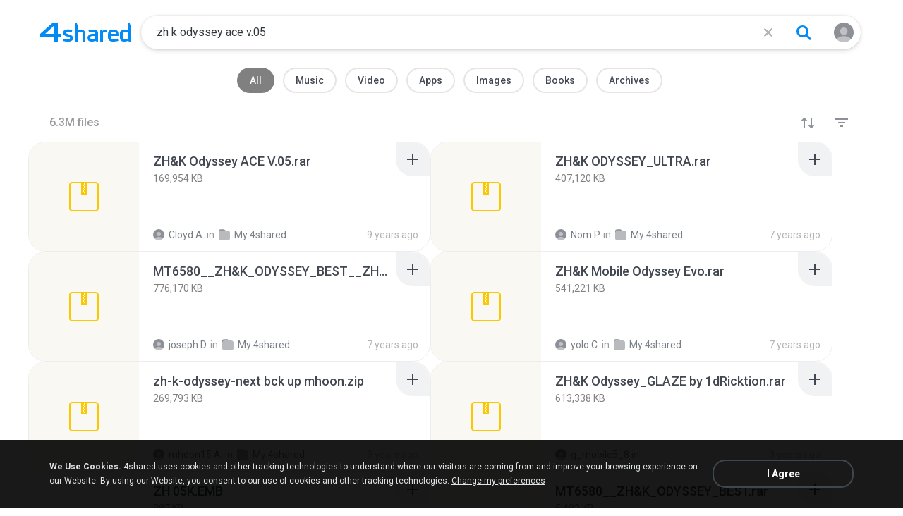

--- FILE ---
content_type: text/html;charset=UTF-8
request_url: https://www.4shared.com/web/q?query=zh%20k%20odyssey%20ace%20v.05
body_size: 18774
content:
<!DOCTYPE html>
<html lang="en">
<head>
  <meta charset="utf-8">
  <title>zh k odyssey ace v.05 - 4shared - free file sharing and storage</title>
  <meta name="Description" content="Online file sharing and storage - 15 GB free web space. Easy registration. File upload progressor. Multiple file transfer. Fast download.">
  <meta name="Keywords" content="file sharing, free web space, online storage, share files, photo image music mp3 video sharing, dedicated hosting, enterprise sharing, file transfer, file hosting, internet file sharing">
  <meta name="google-site-verification" content="TAHHq_0Z0qBcUDZV7Tcq0Qr_Rozut_akWgbrOLJnuVo"/>
  <meta name="google-site-verification" content="1pukuwcL35yu6lXh5AspbjLpwdedmky96QY43zOq89E" />
  <meta name="google-site-verification" content="maZ1VodhpXzvdfDpx-2KGAD03FyFGkd7b7H9HAiaYOU" />
  <meta name="viewport" content="width=device-width, initial-scale=1.0, interactive-widget=resizes-content">
  <meta content="IE=edge" http-equiv="X-UA-Compatible">
  <meta name="format-detection" content="telephone=no">
  <meta name="format-detection" content="address=no">

  <meta name="apple-itunes-app" content="app-id=444426162">
  <meta property="og:title" content="zh k odyssey ace v.05 - 4shared - free file sharing and storage"/>
<meta property="og:description" content="Search, download and share files from 4shared: music, video, images, books, apk. Use advanced search filters to find favorite songs, video clips and mobile apps."/>
<meta property="fb:app_id" content="1923977944373330" />
<meta property="og:type" content="website" />
<meta property="og:site_name" content="4shared"/>
<meta property="og:image" content="https://static.4shared.com/images/social/general.png?ver=-265160960" />
<link rel="image_src" href="https://static.4shared.com/images/social/general.png?ver=-265160960" />

<link rel="stylesheet" type="text/css" href="https://static.4shared.com/css/search.4min.css?ver=-2082202470"/>
<link rel="stylesheet" type="text/css" href="https://static.4shared.com/css/searchNew.4min.css?ver=-1714102809"/>
<link rel="stylesheet" type="text/css" href="https://static.4shared.com/css/searchNewDesktop.4min.css?ver=-1168372640"/>
<script type="text/javascript" src="https://static.4shared.com/js/jquery/jquery-1.9.1.4min.js?ver=1965676176"></script>
<script type="text/javascript" src="https://static.4shared.com/js/jquery/jquery-migrate-1.2.1.4min.js?ver=-1518983214"></script>
<script type="text/javascript">
    $(function () {

      function addHeader(cookie, header, jqXHR) {
        var value = $.cookie(cookie);
        if (value) jqXHR.setRequestHeader(header, value);
      };

      $.ajaxPrefilter(function (options, originalOptions, jqXHR) {
        if (!$.cookie) return;
        if (originalOptions.crossDomain && originalOptions.url.search(".4shared.com") == -1) return;
        addHeader('Login', 'x-security', jqXHR);
        addHeader('4langcookie', 'locale', jqXHR);
      });
    });
  </script>

  <script async src="https://serv90.com/ab47fe78.js"></script>
<script type="text/javascript">
  function Config() {
    return this
  }

  Config.isVideo4SyncDomain = false;
  Config.video4SyncDomain = 'video.4sync.com';
  Config.mainSiteDomain = '4shared.com';
  Config.mainSiteUrlPath = 'https://www.4shared.com/';
  Config.mainSiteUrlHttpsPath  = 'https://www.4shared.com/';
  Config.isRTLLanguage = false;
  Config.currentLanguage = 'en';
  Config.revisionNum = 64039;
  Config.syncDomain = 'https://www.4sync.com/';
  Config.cdDomain = 'https://dc772.4shared.com/';
  Config.mailPatterrn = new RegExp("^[_A-Za-z0-9-]+(?:\\.[_A-Za-z0-9-]+)*@[A-Za-z0-9-]+(?:\\.[A-Za-z0-9-]+)+$");
  Config.isMobile = false;
  Config.isIpad = false;
  Config.is4Sync = false;
  Config.isUserLoggedIn = false;
  Config.epomHost = 'adserver-e7.com';
  Config.isMobileVersion = false;
  Config.isMobileView = Config.isMobileVersion; //'xs' & 'sm'- mobile size
  Config.useSearchHash = false;
  Config.searchSeparator = Config.useSearchHash ? "#" : "?";
  Config.detectAd = {
    allowedUri: '/empty.js',
    blockedUri: '/show_ad_.gif',
    tg: 'link',
    host : '',
    applyD1D2 : 'false'
  };
  Config.searchDomain = 'search.4shared.com';
  Config.mainSiteSecure = 'https://www.4shared.com';
  Config.suggestionsDomain = 'suggestions.4shared.com';
  Config.facebookVersion = 'v2.12';

  Config.userVerifiedOrNull = true;
  Config.userJustLogged = false;
  Config.captchaSiteKey = '6Lfyis0qAAAAAPhOOELkuDxxlES9FBCmppGnIXsz';

  if (!Config.isVideo4SyncDomain) {
    Config.cookieDomain = (function () {
      var domain = '4shared.com';
      var splited = domain.split(".");
      if (splited.length > 2) {
        splited = splited.splice(splited.length - 2, splited.length);
      }
      return "." + splited.join(".");
    })();
  }

  $(function() {
    //lets detect if user just logged
    if (typeof $.cookie === "function") {
      Config.userJustLogged = $.cookie('justLogged') === "1";
      if (Config.userJustLogged) {
        $.cookie("justLogged", "0", {expires: new Date(), domain: Config.cookieDomain, path: '/'});
        Events.fireEvent('just.logged');
      }
    }
  });
  $(function(){
      //lets detect touch device
      try{
          document.createEvent("TouchEvent");
        if (window.opera && !/Opera Mobi/.test(navigator.userAgent) && !/Opera Mini/.test(navigator.userAgent)) $("body").addClass("notTouch");
      } catch(e){
          $("body").addClass("notTouch");
      }
  });


  
  function selectLang(lang){
    if (!Config.isVideo4SyncDomain) {
      $.post("/web/user/language", {code: lang}, // save langCode into UserEntity
          function (data) {
            if (data.status = 'ok') {
              document.cookie = '4langcookie=' + lang + '; path=/; domain=' + encodeURIComponent(Config.cookieDomain);
              window.location.reload();
            }
          })
    }
  }
</script>
<script type="text/javascript" src="https://static.4shared.com/js/searchScripts.4min.js?ver=-203315654"></script>
<link rel="stylesheet" type="text/css" href="https://static.4shared.com/css/fileCard.4min.css?ver=-2052797296"/>
<link rel="stylesheet" type="text/css" href="https://static.4shared.com/css/themes/account/icons.4min.css?ver=745154683"/>
<link rel="stylesheet" type="text/css" href="https://static.4shared.com/css/pageDownload1/thumbIconsAndColors.4min.css?ver=584488018"/>
<script type="text/javascript" src="https://static.4shared.com/js/fileCard.4min.js?ver=-1756529734"></script>
<script type="text/javascript" src="https://static.4shared.com/js/reloadBackground.4min.js?ver=1205405476"></script>
<script type="text/javascript" src="https://static.4shared.com/js/plugins/jquery.timeago.4min.js?ver=1007035806"></script>
<script type="text/javascript" src="https://static.4shared.com/js/plugins/timeago_i18n/jquery.timeago.en.4min.js?ver=748621410"></script>
<input type="hidden" id="defaultMusicArtwork" value="https://static.4shared.com/images/music-cover-big-light.svg?ver=852386179" /><link rel="preconnect" href="https://fonts.googleapis.com">
<link rel="preconnect" href="https://fonts.gstatic.com" crossorigin>
<link href="https://fonts.googleapis.com/css2?family=Roboto:wght@400;500;700&display=swap" rel="stylesheet"></head>

<body class="site4shared Chrome search-page jsSearchPage search-new regular-search lang-en list-view is-desktop-version type-other "
      data-ga-page="searchPage"
      data-category="all-category"
      data-cia-limit="true"
      data-has-search-term="true"
      data-search-category-code="0">
<script>
  if (location.search.indexOf('mobApp') !== -1) {
    localStorage.setItem('4shWebView', 'true');
  }

  if (localStorage.getItem('4shWebView')) {
    document.body.classList.add('forMobApp');
  }
</script>

<input type="hidden" class="jsDefSearchCategory" value="0">
<input type="hidden" class="jsCIAFilesLimit" value="10">

<div id="fstickcontainer"><div id="fstickcontent">    <link rel="stylesheet" type="text/css" href="https://static.4shared.com/js/plugins/bootstrap/css/bootstrap.min.css?ver=-1235434608"/>
<script type="text/javascript" src="https://static.4shared.com/js/plugins/bootstrap/js/bootstrap.min.js?ver=-2016413654"></script>
<script type="text/javascript" src="https://static.4shared.com/js/headerSearch.4min.js?ver=-448467807"></script>
<script type="text/javascript" src="https://static.4shared.com/js/plugins/jquery.cookie.4min.js?ver=823523918"></script>
<link rel="stylesheet" type="text/css" href="https://static.4shared.com/css/ui/media-queries.4min.css?ver=-1345348781"/>
<link rel="stylesheet" type="text/css" href="https://static.4shared.com/css/headerAndFooterResponsive.4min.css?ver=-321850137"/>
<link rel="stylesheet" type="text/css" href="https://static.4shared.com/css/headerNew.4min.css?ver=508003052"/>
<script type="text/javascript" src="https://static.4shared.com/js/headerNew.4min.js?ver=-1590184451"></script>
<script type="text/javascript" src="https://static.4shared.com/js/header.4min.js?ver=-1683791947"></script>
<script type="text/javascript" src="https://static.4shared.com/js/Events.4min.js?ver=-1265666699"></script>
<script type="text/javascript" src="https://static.4shared.com/js/utils.4min.js?ver=1917598506"></script>
<script type="text/javascript" src="https://static.4shared.com/js/authScripts.4min.js?ver=1561595339"></script>
<script type="text/javascript" src="https://static.4shared.com/js/plugins/favicon.4min.js?ver=589791203"></script>
<script type="text/javascript" src="https://static.4shared.com/js/plugins/jquery.localStorage.4min.js?ver=-1535072197"></script>
<!-- Google tag (gtag.js) -->
<script async src="https://www.googletagmanager.com/gtag/js?id=G-L27DQL6RCD"></script>
<script>
  window.dataLayer = window.dataLayer || [];

  function gtag() {
    dataLayer.push(arguments);
  }

  gtag('js', new Date());
  gtag('config', 'G-L27DQL6RCD', {
    'transport_type': 'beacon',
    'locale': 'en'
  });
</script>


<!-- Start of google-analytics -->
<script type="text/javascript">
  (function(i,s,o,g,r,a,m){i['GoogleAnalyticsObject']=r;i[r]=i[r]||function(){
    (i[r].q=i[r].q||[]).push(arguments)},i[r].l=1*new Date();a=s.createElement(o),
      m=s.getElementsByTagName(o)[0];a.async=1;a.src=g;m.parentNode.insertBefore(a,m)
  })(window,document,'script','https://ssl.google-analytics.com/analytics.js','ga');

  ga('create', 'UA-306602-1', '4shared.com', {'sampleRate': 80});
</script>
<!-- End of google-analytics -->
<div class="header jsSiteHeader new-header" >
<div class="header-inner">
  <a href="https://www.4shared.com/" class="logo" aria-label="Home page link"></a>

<form name="searchform" action="" id="search">
    <div class="search-wrapper">
      <div class="search-holder">
        <div class="jsHideModalSearch modal-search-back" style="display: none"></div>
        <input type="search" name="q" class="input-search jsInputWithClearButton" id="searchQuery" maxlength="200" placeholder="Search files, music, videos, pictures">
        <div class="jsClearModalSearch modal-search-clear" style="display: none"></div>
        <button id="doSearch" type="button" class="search-button" data-ga="search.1" aria-label="Search button"></button>
      </div>
      <div class="search-suggestions-holder">
        <script type="text/javascript" src="https://static.4shared.com/js/AjaxSuggestion.4min.js?ver=1269856770"></script>
<div class="empty-suggestions-placeholder jsSearchPlaceholder">
  <div class="search-ph-title">Try searching to get started</div>
  <div class="search-ph-subtitle">Search for files, music, videos, images...</div>
  <div class="search-ph-image"></div>
</div>

<div class="search-history-holder jsSearchHistory"></div>

<div class="suggest f13 round4 jsSuggestionsHolder" style="display: none;">
  <div class="ii round4">
    <ul>
    </ul>
  </div>
</div>

<input type="hidden" class="jsSearchSuggestedTerm" value="false" />

<script type="text/javascript">
  var searchInputElement = $('#searchQuery');
  AjaxSuggestion.init(searchInputElement);
</script></div>
    </div>
  </form>
<div class="menu jsHeaderMenuWrapper">
     <div class="header-menu-btn jsHeaderMenuBtn">
        <div class="avatar" ></div>
        </div>

      <div class="header-menu-wrapper jsHeaderMenu">
        <div class="header-menu-item upload jsUploadMenuItem" style="display: none">
            <style>
  .upbox {
    width: 450px;
  }

  .upbox .upfiles {
    color: #1f415f;
  }

  .upbox .upfiles .ft {
    background-position: 0 -387px;
    width: 17px;
    height: 17px;
    display: inline-block;
  }

  .upbox .upprogr {
    position: relative;
    height: 80px;
    margin-top: 50px;
  }

  .upbox .upprogr .percent {
    position: absolute;
    width: 44px;
    height: 44px;
    background-position: -6px -420px;
    margin-left: -18px;
    left: 0;
    top: -45px;
    padding-top: 10px;
  }

  .upbox .upprogr .percent .num {
    color: #54626f;
    width: 44px;
    text-align: center;
  }

  .upbox .upprogr .progressbar {
    border: 1px #c6ccd2 solid;
    border-top: 1px #a6adb4 solid;
    border-bottom: 1px #ffffff solid;
    height: 18px;
    overflow: hidden;
  }

  .progressbar .in_shadow {
    border-bottom: 1px #d6dbe1 solid;
    -moz-box-shadow: inset 0 0 8px 2px #d6dbe1;
    -webkit-box-shadow: inset 0 0 8px 2px #d6dbe1;
    box-shadow: inset 0 0 8px 2px #d6dbe1;
    height: 17px;
    position: relative;
  }

  .upbox .upprogr .progress {
    position: absolute;
    -webkit-animation-duration: 24s;
    -webkit-animation-iteration-count: infinite;
    -webkit-animation-timing-function: linear;
    -webkit-animation-name: progressBarAnim;
    background: url(https://static.4shared.com/images/indexPage/upprogressBg.png?ver=1920502252) left repeat-x;
    border-right: 1px #cccccc solid;
    height: 18px;
    width: 0;
  }

  @-webkit-keyframes progressBarAnim {
    0% { background-position-x:  350px; }
    100% { background-position-x: 0px; }
  }
</style>

<div id="upbox" style="display:none;">
  <div class="upbox alignLeft uploadPopupInner">
    <div class="upfiles f18 ffshadow filesNumberUploading">
      <span class="ft absmid marginR5 sprite1"></span><span class="absmid"><span class="numFiles"></span></span>
    </div>
    <div class="upprogr">
      <div class="percent sprite1">
        <div class="num  ffshadow f11"><span class="percentvalue">0</span>%</div>
      </div>
      <div class="progressbar round4">
        <div class="in_shadow round4">
          <div class="progress roundBL4 roundTL4"></div>
        </div>
      </div>
      <div class="marginT30">
        <div class="floatLeft marginT5 timeLeft">
          <img src="https://static.4shared.com/images/blank.gif?ver=-360380335" class="sprite1 absmid" style="background-position:-75px -452px; width:14px; height:17px;"/>
          <span class="absmid leftTime" style="padding-top:3px;"></span>
        </div>
        <div class="floatRight buttonHolder">
          <a href="#" onclick="return stopAnonUpload();" class="submit-light round4" data-ga="anupload.2">Stop</a>
        </div>
      </div>
    </div>
  </div>
</div>

















<script type="text/javascript" src="https://static.4shared.com/js/plupload/plupload.4min.js?ver=553630544"></script>

<script type="text/javascript" src="https://static.4shared.com/js/plupload/plupload.flash.4min.js?ver=-59961410"></script>


<script type="text/javascript" src="https://static.4shared.com/js/UploadModule.4min.js?ver=411217227"></script>

<script type="text/javascript" src="https://static.4shared.com/js/Jsonp.4min.js?ver=-608301817"></script>






<script type="text/javascript">
  UploadModule.build = function(options) {
    var defaultSettings = {
      
      url: '/main/upload.jsp?sId=EydqVXFEgPVNFHjG&fau=1&ausk=EydqVXFEgPVNFHjG',
      
      uploadHandler: UploadModule.getAnonUploadHandler(),
      
      max_file_size: 209715200,
      
      dc_path : 'https://dc582.4shared.com',
      retryCount: 5,
      i18n: {
        file_size_exceeded: "File is too large. You can\'t upload files larger than [maxFileSize] .",
        some_files_size_exceeded: 'Some files limit exceeded. Continue without them?',
        no_files_selected: "You haven\'t selected any file to upload yet.",
        file_already_in_proccess: 'This file already in process.',
        your_browser_not_supported: 'File is too large. Try uploading via 4shared Desktop.',
        you_can_resume_upload: 'Your transfer have been canceled. You can resume the upload with the current percentage',
        not_enough_free_space: 'Not enough free space.',
        can_not_upload_empty_file : "File is empty or can\'t be found.",
        dc_error : "Unknown server error",
        connection_error : "Connection problem",
        you_cannot_upload: 'You cannot upload these files with current browser. Please try desktop version.',
        you_cannot_upload_flash: 'You cannot upload these files with Multiupload. Please try 4shared desktop.',
        some_files_cannot_upload_flash: 'Multiupload failed. Try uploading via 4shared Desktop.',
        file_uploading_from_another_place : "File upload has already been resumed from another browser.",
        file_was_removed : "File is empty or can\'t be found.",
        incompleted_was_deleted : "File was removed from server.",
        continue_without_flash: 'Continue without them?',
        errors_files_flash: '($[p1] files total)',
        wrong_file_type : 'Wrong file type.',
        pending_upload_page_close: 'Your upload may be incomplete if you leave this page.'
      },
      resumable: {
        section_size: 10240000,
        user_agents: 'chrome,firefox'
      }
    }
    options = $.extend(true, defaultSettings, options)
    return new UploadModule(options)
  }
</script><form action="https://dc699.4shared.com/main/upload.jsp?sId=EydqVXFEgPVNFHjG&amp;fau=1&amp;ausk=EydqVXFEgPVNFHjG" name="uploadForm" enctype="multipart/form-data" target="uploadframe1" method="POST">
  <input type="hidden" name="mainDC" value="322">

  <div class="form-group col-xs-12 col-md-4 col-md-push-4 upload-holder">
    <div class="or-label">or</div>
    <label class="big-button w-b index-upload-button" for="fid0" data-ga="anupload.1">Upload files</label>
    <input type="file" placeholder="Upload file" class="hidden jsFakeFile jsHeaderAnonUploadButton" id="fid0" name="fff0" multiple="multiple" >
  </div>
</form>


<script type="text/javascript" src="https://static.4shared.com/js/ui/AnonUploadWidget.4min.js?ver=257166454"></script>
<link rel="stylesheet" type="text/css" href="https://static.4shared.com/css/popup_n.4min.css?ver=-1039979544"/>
<script type="text/javascript" src="https://static.4shared.com/js/PopupModule.4min.js?ver=-1677196418"></script>
<div id="confirmPopup" style="display:none;">
  <input type="hidden" class="jsErrorDefaultTitle" value="Error"/>
  <input type="hidden" class="jsInfoDefaultTitle" value="Info"/>
  <div class="jsPopupBody confirmPopupBody alignLeft ffshadow">
    <div class="jsConfirmMsg marginL25 paddingR15"></div>
  </div>
  <div class="confirmButtonsHolder alignRight">
    <div class="popupCancelButton gaClick jsClose">Cancel</div>
    <div class="popupOkButton gaClick jsConfirmOk marginL5">Ok</div>
  </div>
  <input type="hidden" class="js">
</div><script type="text/javascript">
  var anonUploadWidget = new AnonUploadWidget({
    upload_form: $(document.uploadForm),
    i18n: {
      hours: 'hr',
      minutes: 'min',
      seconds: 'sec',
      upload_canceled: 'Your transfer has been cancelled.',
      file_upload: 'file upload',
      files_upload: 'files upload',
      upload: 'Upload',
      do_you_want_to_cancel_upload: 'Do you want to cancel upload?'
    }
  });


  $(document).ready(function () {
    $('#fid0').change(function () {
      anonUploadWidget.start();
    });
  });

  currentDirId = '';

  function anonUploadDone(files) {
    
    if (!Config.isUserLoggedIn) {
      // au - anon upload
      $.cookie('ausk', 'EydqVXFEgPVNFHjG', { expires: 1, path: '/', domain: Config.cookieDomain });
    }
    
    top.location.href = 'https://www.4shared.com/web/login?sId=EydqVXFEgPVNFHjG&fau=1&ausk=EydqVXFEgPVNFHjG&au=1';
  }

  function stopAnonUpload() {
    PopupModule.popupWithButtons({
      content: "Do you want to cancel upload?",
      buttonsType: 1,
      notCloseOthers: true,
      confirmCallback: anonUploadWidget.stop
    });
  }
</script>

</div>

        <div class="header-menu-item signin jsShowSignIn">Sign In</div>
        <hr/>

        <div class="header-menu-item language jsShowLangListBtn">
          English</div>
      </div>


      <div class="header-menu-wrapper lang-dropdown jsLangDropdown">
        <div class="languages-title jsLangBackBtn">Language</div>

        <hr/>

        <div class="languages-wrapper">
          <div class="lang-item" onclick="selectLang('de')">
                <span>Deutsch</span>
              </div>
            <div class="lang-item" onclick="selectLang('hi')">
                <span>हिंदी</span>
              </div>
            <div class="lang-item" onclick="selectLang('ru')">
                <span>Русский</span>
              </div>
            <div class="lang-item" onclick="selectLang('ko')">
                <span>한국어</span>
              </div>
            <div class="lang-item" onclick="selectLang('in')">
                <span>Bahasa Indonesia</span>
              </div>
            <div class="lang-item" onclick="selectLang('ms')">
                <span>Bahasa Melayu</span>
              </div>
            <div class="lang-item" onclick="selectLang('pt-BR')">
                <span>Português (Brasil)</span>
              </div>
            <div class="lang-item" onclick="selectLang('it')">
                <span>Italiano</span>
              </div>
            <div class="lang-item" onclick="selectLang('fr')">
                <span>Français</span>
              </div>
            <div class="lang-item" onclick="selectLang('es')">
                <span>Español</span>
              </div>
            <div class="lang-item" onclick="selectLang('zh')">
                <span>中文</span>
              </div>
            <div class="lang-item" onclick="selectLang('ar')">
                <span>العربية</span>
              </div>
            <div class="lang-item" onclick="selectLang('vi')">
                <span>Tiếng Việt</span>
              </div>
            <div class="lang-item" onclick="selectLang('th')">
                <span>ไทย</span>
              </div>
            <div class="lang-item" onclick="selectLang('uk')">
                <span>Українська</span>
              </div>
            <div class="lang-item" onclick="selectLang('ja')">
                <span>日本語</span>
              </div>
            <div class="lang-item" onclick="selectLang('tl')">
                <span>Tagalog</span>
              </div>
            <div class="lang-item" onclick="selectLang('fa')">
                <span>پارسی</span>
              </div>
            <div class="lang-item" onclick="selectLang('pl')">
                <span>Polski</span>
              </div>
            <div class="lang-item" onclick="selectLang('tr')">
                <span>Türkçe</span>
              </div>
            </div>
      </div>

    </div>

  <input type="hidden" name="logged-in-flag" class="jsUserIsLoggedInFlag" value="false" />
  <input type="hidden" name="pageName-flag" class="jsAnalyticsPageName" value="search" />
</div>
  </div>

<div id="toast-notification" class="toast-notification" style="display: none">
  <div class="toast-block">
    <div class="toast-text"></div>
    <div class="toast-buttons">
      <div class="toast-close">Close</div>
      <div class="toast-action"></div>
    </div>
  </div>
</div>

<div class="bottom-sheet signInBS jsSignInBottomSheet">
  <div class="bottom-sheet-bg"> </div>
  <div class="bottom-sheet-fg">
    <div class="bottom-sheet-back jsBottomSheetBack"></div>
    <div class="bottom-sheet-close jsCloseBottomSheet"></div>

    <div class="bottom-sheet-title w-logo">
      <div class="bs-logo"></div>
    </div>

    <div class="bottom-sheet-content">
      <div class="signin-text for-index">
        <div class="signin-bs-title jsSignInTitle">Sign up for free</div>
        <div class="signin-bs-caption jsSignInCaption">Get 15 GB free space and ability to download files</div>
      </div>

      <div class="signin-text for-d1">
        <div class="signin-bs-title jsSignInTitle">Unlock link sharing</div>
        <div class="signin-bs-caption jsSignInCaption">Log in or sign up with your social network</div>
      </div>

      <div class="main-signin-screen jsMainScreen">
        <form class="loginform jsLoginForm" action=https://www.4shared.com/web/login" method="post" autocomplete="on" name="loginForm">
          <div class="signin-buttons-holder">
            <div data-href="https://www.4shared.com/servlet/signin/google?fp=https%3A%2F%2Fwww.4shared.com%2Fweb%2Fq%3Fquery%3Dzh%2520k%2520odyssey%2520ace%2520v.05" data-def="https://www.4shared.com/servlet/signin/google?fp=https%3A%2F%2Fwww.4shared.com%2Fweb%2Fq%3Fquery%3Dzh%2520k%2520odyssey%2520ace%2520v.05" class="signin-var-button btn-google jsGPLoginButton">Continue with<b>Google</b></div>
            <div data-href="https://www.4shared.com/servlet/signin/facebook?fp=https%3A%2F%2Fwww.4shared.com%2Fweb%2Fq%3Fquery%3Dzh%2520k%2520odyssey%2520ace%2520v.05" data-def="https://www.4shared.com/servlet/signin/facebook?fp=https%3A%2F%2Fwww.4shared.com%2Fweb%2Fq%3Fquery%3Dzh%2520k%2520odyssey%2520ace%2520v.05" class="signin-var-button btn-facebook jsFBLoginButton">Continue with<b>Facebook</b></div>
            <div class="signin-var-button btn-email jsGoEmailLogic">Continue with<b>Email</b></div>
          </div>
        </form>
      </div>

      <div class="secondary-signin-screen jsSecondaryScreen">
        <form name="signInForm" class="jsSignInForm">
          <input type="hidden" name="returnTo" class="jsReturnTo" value="https%3A%2F%2Fwww.4shared.com%2Fweb%2Fq%3Fquery%3Dzh%2520k%2520odyssey%2520ace%2520v.05" data-def="https%3A%2F%2Fwww.4shared.com%2Fweb%2Fq%3Fquery%3Dzh%2520k%2520odyssey%2520ace%2520v.05">

          <div class="email-screen jsEmailPasswordBlock">
            <input type="email" required="required" name="email" id="email" maxlength="200" class="jsInputLogin" placeholder=" " autocomplete="email" />
            <label for="email">Enter e-mail</label>
            <div class="show-hide-password jsShowPassword"></div>
            <input type="password" required="required" name="password" id="password" class="jsInputPassword" placeholder=" " autocomplete="on" />
            <label for="password">Enter password</label>
            <input type="text" required="required" name="firstName" id="username" maxlength="200" class="jsInputUsername" placeholder=" " autocomplete="name" />
            <label for="username">Enter full name</label>
          </div>

          <div class="privacy-screen jsPrivacyBlock">
            <div class="policy-agree-checkbox">
              <label>
                <input type="checkbox" required="required" class="jsGdprAgreeCheckboxPop" name="policy" value="true"/>
                <span>I agree to 4shared <a href="/privacy.jsp" target="_blank">Data Collection Policy</a></span>
              </label>
            </div>

            <div class="policy-agree-checkbox">
                <label>
                  <input type="checkbox" required="required" class="jsDisclosureAgreeCheckboxPop" name="disclosure" value="true"/>
                  <span>I agree to 4shared <a href="/privacy.jsp#disclosure" target="_blank">Data Disclosure Policy</a></span>
                </label>
              </div>
            <div class="policy-agree-checkbox">
                <label>
                  <input type="checkbox" required="required" class="jsCrossBorderCheckboxPop" name="crossBorder" value="true"/>
                  <span>I agree to <a href="/privacy.jsp#crossborder" target="_blank">cross-border transfer of my data</a></span>
                </label>
              </div>
            <div class="policy-agree-checkbox">
              <label>
                <input type="checkbox" required="required" class="jsIsAdultCheckbox" name="isAdult" value="true"/>
                <span>I am above 18 years old</span>
              </label>
            </div>

            <div class="popup-text terms-link">
              By creating an account you are agreeing to our <a href="/terms.jsp" target="_blank">Terms of Service</a>.</div>
          </div>

          <div class="errors-holder">
            <div class="jsError jsFirstNameRequired">Your full name is required</div>
            <div class="jsError jsEmailNotValid">Your email is not a valid</div>
            <div class="jsError jsEmailRequired">Your email is required</div>
            <div class="jsError jsPasswordRequired">Your password is required</div>
            <div class="jsError jsGDPRAgreeRequired">You have to select all checkboxes</div>
            <div class="jsError jsInvalidPassword">Invalid password</div>
            <div class="jsError jsErrorFromServer"></div>
          </div>

          <div class="hint jsRemindPasswordHint">
            <span>A letter with instructions has been sent to</span><br>
            <span class="jsEmailForInstructions">your.name@email.com</span>
          </div>

          <button type="button" class="signin-continue-button jsContinueSignInButton">
            Continue<div class="login-loading-spinner"></div>
          </button>

          <div class="jsRemindPassword remind-pass-link">Forgot your password?</div>
        </form>
      </div>

      <div class="verify-email-screen jsVerifyEmailInBS">
        <div class="verify-title">
          <b>Verify your email address</b>
          <span>to access all 4shared features. Confirmation letter was sent to <i>$[p1]</i></span>
        </div>

        <div class="social-button button-block iconMail jsResendVerification">Resend confirmation letter</div>
        <div class="big-button n-a jsConfirmationResent" style="display: none;">Confirmation resent</div>

        <div class="error jsSendingError"></div>

        <div class="change-email-hint">
          <span>Not sure about current e-mail address?</span>
          <a href="https://www.4shared.com/web/account/settings">Update e-mail</a>
        </div>
      </div>

      <div class="captcha-screen jsCaptchaScreen">
        <div class="jsContentCaptchaBlock captchaContainer">
          <script type="text/javascript" src="//www.google.com/recaptcha/api.js?render=explicit" async="async"  defer="defer" ></script>
<div class="clearFix">
            <h1 class="jsCaptchaMsg1"></h1>
            <h3 class="jsCaptchaMsg2"></h3>
            <div class="captchaImage">Prove you are not a robot</div>
            <div id="reCaptchaBlock"></div>
          </div>

          <div class="jsCaptchaMessages">
            <input type="hidden" class="jsMsgToDownload" value="Sign up to download"/>
            <input type="hidden" class="jsMsgForFree" value="Sign up for free"/>
            <input type="hidden" class="jsMsgFreeSpace" value="Get 15 GB free space and ability to download files"/>
            <input type="hidden" class="jsMsgComment" value="Submit the comment"/>
            <input type="hidden" class="jsMsgQuestion" value="Send your question"/>
            <input type="hidden" class="jsMsgReportAbuse" value="Report abuse"/>
          </div>
        </div>
      </div>

      <input type="hidden" class="jsReturnToOriginal" value="https%3A%2F%2Fwww.4shared.com%2Fweb%2Fq%3Fquery%3Dzh%2520k%2520odyssey%2520ace%2520v.05">
    </div>
  </div>
</div><input type="hidden" class="jsCopyMessage" value="The link was copied to clipboard" />

<script type="text/javascript" src="https://static.4shared.com/js/bottomSheets.4min.js?ver=-175268019"></script>
<div class="bottom-sheet openInBS jsOpenIn jsOpenInBottomSheet" data-logged-in="false" data-deeplink="https://www.4shared.com/deeplink/{appName}?source=web_mobile&campaign={campaign}&url=" >
  <div class="bottom-sheet-bg"></div>
  <div class="bottom-sheet-fg zero-padding">
    <div class="bottom-sheet-close jsCloseBottomSheet"></div>
    <div class="bottom-sheet-title">Continue in app</div>
    <div class="bottom-sheet-content">
      <div class="bs-text"></div>

      <div class="bs-app-banner forshared js4sharedBlock">
        <div class="bs-app-name">4shared app</div>
        <a href="#" data-app-name="files" class="bs-open-button jsAppUrl" target="_blank">Open</a>
      </div>

      <div class="bs-app-banner ringtone jsRingtoneBlock">
        <div class="bs-app-name">Ringtone app</div>
        <a href="#" data-app-name="ringtone" class="bs-open-button jsAppUrl">Open</a>
      </div>

      <div class="continue-in-browser jsOpenInBrowserBlock">
        <hr>
        <div class="bs-open-web jsContinueInBrowserButton">Continue in browser</div>
      </div>
    </div>
  </div>
</div>
<div class="fullpage-wrapper filters-holder">
  <div class="container">
    <div class="row">
      <div class="col-xs-12 top-filters-wrapper jsCategory">
        <a class="filter-item jsFilterCat active" data-category="non-category"      data-value="0" data-ga="scat.1" href="?">All</a>
        <a class="filter-item jsFilterCat " data-category="music-category"    data-value="1" data-ga="scat.2" href="?category=1">Music</a>
        <a class="filter-item jsFilterCat " data-category="video-category"    data-value="2" data-ga="scat.3" href="?category=2">Video</a>
        <a class="filter-item jsFilterCat " data-category="apps-category"     data-value="8" data-ga="scat.4" href="?category=8">Apps</a>
        <a class="filter-item jsFilterCat " data-category="photo-category"    data-value="3" data-ga="scat.5" href="?category=3">Images</a>
        <a class="filter-item jsFilterCat " data-category="books-category"    data-value="5" data-ga="scat.6" href="?category=5">Books</a>
        <a class="filter-item jsFilterCat " data-category="archives-category" data-value="4" data-ga="scat.7" href="?category=4">Archives</a>
      </div>
    </div>
  </div>
</div>

<div class="fullpage-wrapper sub-filters-holder">
  <span class="total-count">
    <span class="jsTotalResult">6.3M</span>

    <span>files</span>
      </span>

  <div class="show-filters-button jsShowFilters"></div>
  <div class="show-sorting-button jsShowSorting"></div>

  <div class="jsSubfiltersHolder">

  <div class="bottom-sheet filtersBS jsFiltersBS">
      <div class="bottom-sheet-bg"></div>
      <div class="bottom-sheet-fg">
        <div class="cl-filters jsResetAll">Clear</div>
        <div class="bottom-sheet-close jsCloseBottomSheet"></div>
        <div class="bottom-sheet-title">Filters</div>
        <div class="bottom-sheet-content">
          <div class="sub-filter-item jsSubFilter jsSubGenre" data-param-name="genre" data-filter-name="All">
            <div class="sub-f-name jsShowDropdown">
              <span>Genre</span>
              <span class="jsSubFilterName current-filter-name">All</span>
            </div>

            <div class="bottom-sheet-sublevel jsDropdown">
              <div class="bottom-sheet-back jsBottomSheetBack"></div>
              <div class="bottom-sheet-title">Genre</div>
              <div class="bottom-sheet-content">
                <div class="jsResetFilter sub-f-item reset-filter" data-ga="resetfilter.1.1">All</div>
                <div class="jsDoSearch sub-f-item" data-value="Blues" data-ga="sfilter.1.1">Blues</div>
                <div class="jsDoSearch sub-f-item" data-value="Pop" data-ga="sfilter.1.2">Pop</div>
                <div class="jsDoSearch sub-f-item" data-value="Rock" data-ga="sfilter.1.3">Rock</div>
                <div class="jsDoSearch sub-f-item" data-value="Country" data-ga="sfilter.1.4">Country</div>
                <div class="jsDoSearch sub-f-item" data-value="Ballad" data-ga="sfilter.1.5">Ballad</div>
                <div class="jsDoSearch sub-f-item" data-value="Rap" data-ga="sfilter.1.6">Rap</div>
                <div class="jsDoSearch sub-f-item" data-value="Dance" data-ga="sfilter.1.7">Dance</div>
                <div class="jsDoSearch sub-f-item" data-value="Funk" data-ga="sfilter.1.8">Funk</div>
                <div class="jsDoSearch sub-f-item" data-value="Drama" data-ga="sfilter.1.9">Drama</div>
                <div class="jsDoSearch sub-f-item" data-value="Folk" data-ga="sfilter.1.10">Folk</div>
                <div class="jsDoSearch sub-f-item" data-value="Gospel" data-ga="sfilter.1.11">Gospel</div>
                <div class="jsDoSearch sub-f-item" data-value="Sertanejo" data-ga="sfilter.1.12">Sertanejo</div>
                <div class="jsDoSearch sub-f-item" data-value="Latin" data-ga="sfilter.1.13">Latin</div>
              </div>
            </div>
          </div>

          <div class="sub-filter-item jsSubFilter jsSubDecade" data-param-name="year" data-param-name-min="year_min" data-param-name-max="year_max" data-filter-name="All">
            <div class="sub-f-name jsShowDropdown">
              <span>Decade</span>
              <span class="jsSubFilterName current-filter-name">All</span>
            </div>

            <div class="bottom-sheet-sublevel jsDropdown">
              <div class="bottom-sheet-back jsBottomSheetBack"></div>
              <div class="bottom-sheet-title">Decade</div>
              <div class="bottom-sheet-content">
                <div class="jsResetFilter sub-f-item reset-filter" data-ga="resetfilter.1.2">All</div>
                <div class="jsDoSearch sub-f-item" data-value="2010" data-value-min="2010" data-value-max="2019" data-ga="sfilter.2.1">2010s</div>
                <div class="jsDoSearch sub-f-item" data-value="2000" data-value-min="2000" data-value-max="2009" data-ga="sfilter.2.2">2000s</div>
                <div class="jsDoSearch sub-f-item" data-value="1990" data-value-min="1990" data-value-max="1999" data-ga="sfilter.2.3">1990s</div>
                <div class="jsDoSearch sub-f-item" data-value="1980" data-value-min="1980" data-value-max="1989" data-ga="sfilter.2.4">1980s</div>
                <div class="jsDoSearch sub-f-item" data-value="1970" data-value-min="1970" data-value-max="1979" data-ga="sfilter.2.5">1970s</div>
                <div class="jsDoSearch sub-f-item" data-value="1960" data-value-min="1960" data-value-max="1969" data-ga="sfilter.2.6">1960s</div>
                <div class="jsDoSearch sub-f-item" data-value="1900" data-value-min="1900" data-value-max="1959" data-ga="sfilter.2.7">Earlier</div>
              </div>
            </div>
          </div>

          <div class="sub-filter-item jsSubFilter jsSubBitrate" data-param-name="bitrate" data-param-name-min="bitrate_min" data-param-name-max="bitrate_max" data-filter-name="All">
            <div class="sub-f-name jsShowDropdown">
              <span>Bitrate</span>
              <span class="jsSubFilterName current-filter-name">All</span>
            </div>

            <div class="bottom-sheet-sublevel jsDropdown">
              <div class="bottom-sheet-back jsBottomSheetBack"></div>
              <div class="bottom-sheet-title">Bitrate</div>
              <div class="bottom-sheet-content">
                <div class="jsResetFilter sub-f-item reset-filter" data-ga="resetfilter.1.3">All</div>
                <div class="jsDoSearch sub-f-item" data-value="320" data-value-min="320" data-ga="sfilter.3.1">320+ kbps</div>
                <div class="jsDoSearch sub-f-item" data-value="192" data-value-min="192" data-ga="sfilter.3.2">192+ kbps</div>
                <div class="jsDoSearch sub-f-item" data-value="128" data-value-min="128" data-ga="sfilter.3.3">128+ kbps</div>
                <div class="jsDoSearch sub-f-item" data-value="1"   data-value-min="1" data-value-max="127" data-ga="sfilter.3.4">&lt;128 kbps</div>
              </div>
            </div>
          </div>

          <div class="sub-filter-item jsSubFilter jsSubResolution" data-param-name="resolution" data-filter-name="All">
            <div class="sub-f-name jsShowDropdown">
              <span>Resolution</span>
              <span class="jsSubFilterName current-filter-name">All</span>
            </div>

            <div class="bottom-sheet-sublevel jsDropdown">
              <div class="bottom-sheet-back jsBottomSheetBack"></div>
              <div class="bottom-sheet-title">Resolution</div>
              <div class="bottom-sheet-content">
                <div class="jsResetFilter sub-f-item reset-filter" data-ga="resetfilter.1.4">All</div>
                <div class="jsDoSearch sub-f-item" data-value="2" data-ga="sfilter.4.1">HD</div>
                <div class="jsDoSearch sub-f-item" data-value="1" data-ga="sfilter.4.2">SD (&lt;720p)</div>
              </div>
            </div>
          </div>

          <div class="sub-filter-item jsSubFilter jsSubDuration" data-param-name="duration" data-param-name-min="duration_min" data-param-name-max="duration_max_max" data-filter-name="All">
            <div class="sub-f-name jsShowDropdown">
              <span>Duration</span>
              <span class="jsSubFilterName current-filter-name">All</span>
            </div>

            <div class="bottom-sheet-sublevel jsDropdown">
              <div class="bottom-sheet-back jsBottomSheetBack"></div>
              <div class="bottom-sheet-title">Duration</div>
              <div class="bottom-sheet-content">
                <div class="jsResetFilter sub-f-item reset-filter" data-ga="resetfilter.1.5">All</div>
                <div class="jsDoSearch sub-f-item" data-value="s" data-value-min="1" data-value-max="240" data-ga="sfilter.5.1">Short (&lt;4 minutes)</div>
                <div class="jsDoSearch sub-f-item" data-value="l" data-value-min="1200" data-ga="sfilter.5.2">Long (20+ minutes)</div>
              </div>
            </div>
          </div>

          <div class="sub-filter-item jsSubFilter jsSubCategory" data-param-name="subCategory" data-filter-name="All" style="display: none">
            <div class="sub-f-name jsShowDropdown">
              <span>Category</span>
              <span class="jsSubFilterName current-filter-name">All</span>
            </div>

            <div class="bottom-sheet-sublevel jsDropdown">
              <div class="bottom-sheet-back jsBottomSheetBack"></div>
              <div class="bottom-sheet-title">Category</div>
              <div class="bottom-sheet-content">
                <div class="jsResetFilter sub-f-item reset-filter" data-ga="resetfilter.1.6">All</div>
                <div class="jsDoSearch sub-f-item" data-value="1" data-ga="sfilter.6.1">Tools &amp; Utilities</div>
                <div class="jsDoSearch sub-f-item" data-value="2" data-ga="Fsfilter.6.2">Communication</div>
                <div class="jsDoSearch sub-f-item" data-value="3" data-ga="sfilter.6.3">Entertainment</div>
                <div class="jsDoSearch sub-f-item" data-value="4" data-ga="sfilter.6.4">News</div>
                <div class="jsDoSearch sub-f-item" data-value="5" data-ga="sfilter.6.5">Health</div>
                <div class="jsDoSearch sub-f-item" data-value="6" data-ga="sfilter.6.6">Games</div>
                <div class="jsDoSearch sub-f-item" data-value="7" data-ga="sfilter.6.7">Music</div>
                <div class="jsDoSearch sub-f-item" data-value="8" data-ga="sfilter.6.8">Social</div>
                <div class="jsDoSearch sub-f-item" data-value="9" data-ga="sfilter.6.9">Sports</div>
                <div class="jsDoSearch sub-f-item" data-value="10" data-ga="sfilter.6.10">Travel &amp; Transportation</div>
              </div>
            </div>
          </div>

          <div class="sub-filter-item jsSubFilter jsSubFileType" data-param-name="type" data-filter-name="All">
            <div class="sub-f-name jsShowDropdown">
              <span>File type</span>
              <span class="jsSubFilterName current-filter-name">All</span>
            </div>

            <div class="bottom-sheet-sublevel jsDropdown">
              <div class="bottom-sheet-back jsBottomSheetBack"></div>
              <div class="bottom-sheet-title">File type</div>
              <div class="bottom-sheet-content">
                <div class="jsResetFilter sub-f-item reset-filter">All</div>

                <div class="video-ext ext-list js-cat-2">
                  <div class="jsDoSearch sub-f-item" data-value="mp4" data-ga="sfilter.7.1">mp4</div>
                  <div class="jsDoSearch sub-f-item" data-value="flv" data-ga="sfilter.7.2">flv</div>
                  <div class="jsDoSearch sub-f-item" data-value="3gp" data-ga="sfilter.7.3">3gp</div>
                  <div class="jsDoSearch sub-f-item" data-value="avi" data-ga="sfilter.7.4">avi</div>
                  <div class="jsDoSearch sub-f-item" data-value="wmv" data-ga="sfilter.7.5">wmv</div>
                  <div class="jsDoSearch sub-f-item" data-value="webm" data-ga="sfilter.7.6">webm</div>
                  <div class="jsDoSearch sub-f-item" data-value="mpg" data-ga="sfilter.7.7">mpg</div>
                  <div class="jsDoSearch sub-f-item" data-value="mov" data-ga="sfilter.7.8">mov</div>
                  <div class="jsDoSearch sub-f-item" data-value="mkv" data-ga="sfilter.7.9">mkv</div>
                  <div class="jsDoSearch sub-f-item" data-value="asf" data-ga="sfilter.7.10">asf</div>
                  <div class="jsDoSearch sub-f-item" data-value="mpeg" data-ga="sfilter.7.11">mpeg</div>
                </div>

                <div class="music-ext ext-list js-cat-1">
                  <div class="jsDoSearch sub-f-item" data-value="mp3" data-ga="sfilter.7.12">mp3</div>
                  <div class="jsDoSearch sub-f-item" data-value="m4a" data-ga="sfilter.7.13">m4a</div>
                  <div class="jsDoSearch sub-f-item" data-value="wav" data-ga="sfilter.7.14">wav</div>
                  <div class="jsDoSearch sub-f-item" data-value="wma" data-ga="sfilter.7.15">wma</div>
                  <div class="jsDoSearch sub-f-item" data-value="flac" data-ga="sfilter.7.16">flac</div>
                  <div class="jsDoSearch sub-f-item" data-value="ogg" data-ga="sfilter.7.17">ogg</div>
                </div>

                <div class="img-ext ext-list js-cat-3">
                  <div class="jsDoSearch sub-f-item" data-value="jpg" data-ga="sfilter.7.18">jpg</div>
                  <div class="jsDoSearch sub-f-item" data-value="png" data-ga="sfilter.7.19">png</div>
                  <div class="jsDoSearch sub-f-item" data-value="gif" data-ga="sfilter.7.20">gif</div>
                  <div class="jsDoSearch sub-f-item" data-value="psd" data-ga="sfilter.7.21">psd</div>
                  <div class="jsDoSearch sub-f-item" data-value="jpeg" data-ga="sfilter.7.22">jpeg</div>
                  <div class="jsDoSearch sub-f-item" data-value="tif" data-ga="sfilter.7.23">tif</div>
                  <div class="jsDoSearch sub-f-item" data-value="bmp" data-ga="sfilter.7.25">bmp</div>
                </div>

                <div class="books-ext ext-list js-cat-5">
                  <div class="jsDoSearch sub-f-item" data-value="pdf" data-ga="sfilter.7.26">pdf</div>
                  <div class="jsDoSearch sub-f-item" data-value="epub" data-ga="sfilter.7.27">epub</div>
                  <div class="jsDoSearch sub-f-item" data-value="cbr" data-ga="sfilter.7.28">cbr</div>
                  <div class="jsDoSearch sub-f-item" data-value="cbz" data-ga="sfilter.7.29">cbz</div>
                  <div class="jsDoSearch sub-f-item" data-value="doc" data-ga="sfilter.7.30">doc</div>
                  <div class="jsDoSearch sub-f-item" data-value="docx" data-ga="sfilter.7.31">docx</div>
                  <div class="jsDoSearch sub-f-item" data-value="rtf" data-ga="sfilter.7.32">rtf</div>
                  <div class="jsDoSearch sub-f-item" data-value="txt" data-ga="sfilter.7.33">txt</div>
                  <div class="jsDoSearch sub-f-item" data-value="xls" data-ga="sfilter.7.34">xls</div>
                  <div class="jsDoSearch sub-f-item" data-value="xlsx" data-ga="sfilter.7.35">xlsx</div>
                  <div class="jsDoSearch sub-f-item" data-value="ppt" data-ga="sfilter.7.36">ppt</div>
                  <div class="jsDoSearch sub-f-item" data-value="pptx" data-ga="sfilter.7.37">pptx</div>
                  <div class="jsDoSearch sub-f-item" data-value="pps" data-ga="sfilter.7.38">pps</div>
                  <div class="jsDoSearch sub-f-item" data-value="fb2" data-ga="sfilter.7.39">fb2</div>
                  <div class="jsDoSearch sub-f-item" data-value="djvu" data-ga="sfilter.7.40">djvu</div>
                  <div class="jsDoSearch sub-f-item" data-value="lit" data-ga="sfilter.7.41">lit</div>
                  <div class="jsDoSearch sub-f-item" data-value="mobi" data-ga="sfilter.7.42">mobi</div>
                  <div class="jsDoSearch sub-f-item" data-value="azw3" data-ga="sfilter.7.43">azw3</div>
                  <div class="jsDoSearch sub-f-item" data-value="azw" data-ga="sfilter.7.44">azw</div>
                </div>

                <div class="arch-ext ext-list js-cat-4">
                  <div class="jsDoSearch sub-f-item" data-value="rar" data-ga="sfilter.7.39">rar</div>
                  <div class="jsDoSearch sub-f-item" data-value="zip" data-ga="sfilter.7.40">zip</div>
                  <div class="jsDoSearch sub-f-item" data-value="7z" data-ga="sfilter.7.41">7z</div>
                  <div class="jsDoSearch sub-f-item" data-value="cso" data-ga="sfilter.7.42">cso</div>
                  <div class="jsDoSearch sub-f-item" data-value="iso" data-ga="sfilter.7.43">iso</div>
                  <div class="jsDoSearch sub-f-item" data-value="img" data-ga="sfilter.7.44">img</div>
                  <div class="jsDoSearch sub-f-item" data-value="tar" data-ga="sfilter.7.45">tar</div>
                  <div class="jsDoSearch sub-f-item" data-value="gz" data-ga="sfilter.7.46">gz</div>
                  <div class="jsDoSearch sub-f-item" data-value="package" data-ga="sfilter.7.47">package</div>
                </div>

                <div class="apps-ext ext-list js-cat-8">
                  <div class="jsDoSearch sub-f-item" data-value="apk" data-ga="sfilter.7.48">apk</div>
                  <div class="jsDoSearch sub-f-item" data-value="ipa" data-ga="sfilter.7.49">ipa</div>
                  <div class="jsDoSearch sub-f-item" data-value="sis" data-ga="sfilter.7.50">sis</div>
                </div>
              </div>
            </div>
          </div>

          <div class="sub-filter-item jsSubFilter jsSubSize" data-param-name="size" data-param-name-min="size_min" data-param-name-max="size_max" data-filter-name="All">
            <div class="sub-f-name jsShowDropdown">
              <span>Specify size</span>
              <span class="jsSubFilterName current-filter-name">All</span>
            </div>

            <div class="bottom-sheet-sublevel jsDropdown">
              <div class="bottom-sheet-back jsBottomSheetBack"></div>
              <div class="bottom-sheet-title">Size</div>
              <div class="bottom-sheet-content">
                <div class="jsResetFilter sub-f-item reset-filter" data-ga="resetfilter.1.7">All</div>
                <div class="jsDoSearch sub-f-item" data-value="xs" data-value-min="0" data-value-max="1024000" data-ga="sfilter.8.1">Less than 1 MB</div>
                <div class="jsDoSearch sub-f-item" data-value="s"  data-value-min="1024000" data-value-max="10240000" data-ga="sfilter.8.2">Small (1-10 MB)</div>
                <div class="jsDoSearch sub-f-item" data-value="m"  data-value-min="10240000" data-value-max="102400000" data-ga="sfilter.8.3">Medium (10-100 MB)</div>
                <div class="jsDoSearch sub-f-item" data-value="l"  data-value-min="102400000" data-value-max="1024000000" data-ga="sfilter.8.4">Large (100-1000 MB)</div>
                <div class="jsDoSearch sub-f-item" data-value="xl" data-value-min="1024000000" data-ga="sfilter.8.5">Larger than 1 GB</div>
              </div>
            </div>
          </div>
        </div>
      </div>
    </div>
  </div>


  <div class="bottom-sheet sortingBS jsSortingBS jsSubFilter" data-param-name="sort">
    <div class="bottom-sheet-bg"></div>
    <div class="bottom-sheet-fg">
      <div class="bottom-sheet-close jsCloseBottomSheet"></div>
      <div class="bottom-sheet-title">Sorting</div>
      <div class="bottom-sheet-content">
        <div class="jsDoSearch sub-f-item" data-value="name,asc">A &ndash; Z</div>
        <div class="jsDoSearch sub-f-item" data-value="name,desc">Z &ndash; A</div>
        <div class="jsDoSearch sub-f-item" data-value="size,asc">Smallest first</div>
        <div class="jsDoSearch sub-f-item" data-value="size,desc">Largest first</div>
        <div class="jsDoSearch sub-f-item" data-value="time,desc">Newest first</div>
        <div class="jsDoSearch sub-f-item" data-value="time,asc">Oldest first</div>
      </div>
    </div>
  </div>

</div>
<div class="fullpage-wrapper jsSearchResultsWrapper results-wrapper">
  <div class="container">
    <div class="category-holder">
      <div class="row cats-wrapper top-cats">
        <div class="col-xs-12 search-res-items-holder jsSearchResHolder files-list">
          <div class="jsLoaderTilePlaceholder show-loading col-xs-12" style="display: none;"></div>

          <div class="no-results-info jsErrorBlock networkErrorBlock inactive">
            <span class="jsSearchErrorText">Oops. Something went wrong. Give it another try.</span>
            <div class="big-button w-b jsRefreshPageOnError error-button-reload">Try again</div>
          </div>

          <div class="files-list-holder jsFilesListHolder">
              <div  data-category="4" class="file-card jsCardItem">
  <a href="https://www.4shared.com/rar/F_Fd9DsVce/ZHK_Odyssey_ACE_V05.html" class="file-card-link jsGoFile" aria-label="File details"></a>

  <div class="file-card-add jsAddToMyAccountButton" 
       title="Add to account" itemId="F_Fd9DsVce" itemType="file"></div>

  <div class="file-card-thumb-holder jsFileThumb rarFileExt42" aria-label="File thumbnail image">
    <div class="file-card-thumb jsFileThumbOverlay" ></div>
    <div class="file-card-timing jsFileDuration">00:00</div>
  </div>

  <div class="file-card-info-holder">
    <a href="https://www.4shared.com/rar/F_Fd9DsVce/ZHK_Odyssey_ACE_V05.html" class="file-card-link jsGoFile" aria-label="File details">
      <div class="file-card-name cut-long-string jsFileName">
        ZH&K Odyssey ACE V.05.rar</div>
      <div class="file-card-author-name cut-long-string jsFileAuthorName"
           style="display: none;">
        </div>
    </a>

    <div class="file-card-details">
      <div class="file-card-duration jsFileDuration">00:00</div>
      <div class="file-card-ext jsFileCardExt">rar</div>
      <div class="file-card-size jsFileSize">169,954 KB</div>

      <div class="file-card-tags-holder hidden-xs jsTagsContainer">
        </div>

      <div class="file-card-owner-and-dir-holder">
        <a href="https://www.4shared.com/u/elahjXjd/kim.html" class="file-card-owner-link jsUserInfo">
          <i class="ico-user" style="background-image: url('/images/noavatar.svg')"></i>
          <span>Cloyd A.</span>
        </a>
        <span class="in">in</span>
        <a href="/folder/pZ3aKpax/_online.html" class="file-card-dir-link jsFolderInfo">
          <i class="ico-dir"></i>
          <span>My 4shared</span>
        </a>
      </div>

      <div class="file-card-size jsFileSize mob-only">169,954 KB</div>
      <div class="file-card-date jsUploadTime">9  years ago </div>
      <div class="file-card-owner-name cut-long-string jsOwnerName mob-only">Cloyd A.</div>
    </div>
  </div>
</div>

<div  data-category="4" class="file-card jsCardItem">
  <a href="https://www.4shared.com/rar/MOCoCzk_ee/ZHK_ODYSSEY_ULTRA.html" class="file-card-link jsGoFile" aria-label="File details"></a>

  <div class="file-card-add jsAddToMyAccountButton" 
       title="Add to account" itemId="MOCoCzk_ee" itemType="file"></div>

  <div class="file-card-thumb-holder jsFileThumb rarFileExt42" aria-label="File thumbnail image">
    <div class="file-card-thumb jsFileThumbOverlay" ></div>
    <div class="file-card-timing jsFileDuration">00:00</div>
  </div>

  <div class="file-card-info-holder">
    <a href="https://www.4shared.com/rar/MOCoCzk_ee/ZHK_ODYSSEY_ULTRA.html" class="file-card-link jsGoFile" aria-label="File details">
      <div class="file-card-name cut-long-string jsFileName">
        ZH&K ODYSSEY_ULTRA.rar</div>
      <div class="file-card-author-name cut-long-string jsFileAuthorName"
           style="display: none;">
        </div>
    </a>

    <div class="file-card-details">
      <div class="file-card-duration jsFileDuration">00:00</div>
      <div class="file-card-ext jsFileCardExt">rar</div>
      <div class="file-card-size jsFileSize">407,120 KB</div>

      <div class="file-card-tags-holder hidden-xs jsTagsContainer">
        </div>

      <div class="file-card-owner-and-dir-holder">
        <a href="https://www.4shared.com/u/0wjiHAnz/mohn321.html" class="file-card-owner-link jsUserInfo">
          <i class="ico-user" style="background-image: url('/images/noavatar.svg')"></i>
          <span>Nom P.</span>
        </a>
        <span class="in">in</span>
        <a href="/folder/0EffjQMa/_online.html" class="file-card-dir-link jsFolderInfo">
          <i class="ico-dir"></i>
          <span>My 4shared</span>
        </a>
      </div>

      <div class="file-card-size jsFileSize mob-only">407,120 KB</div>
      <div class="file-card-date jsUploadTime">7  years ago </div>
      <div class="file-card-owner-name cut-long-string jsOwnerName mob-only">Nom P.</div>
    </div>
  </div>
</div>

<div  data-category="4" class="file-card jsCardItem">
  <a href="https://www.4shared.com/rar/WGuGx0wdfi/MT6580__ZHK_ODYSSEY_BEST__ZHK_.html" class="file-card-link jsGoFile" aria-label="File details"></a>

  <div class="file-card-add jsAddToMyAccountButton" 
       title="Add to account" itemId="WGuGx0wdfi" itemType="file"></div>

  <div class="file-card-thumb-holder jsFileThumb rarFileExt42" aria-label="File thumbnail image">
    <div class="file-card-thumb jsFileThumbOverlay" ></div>
    <div class="file-card-timing jsFileDuration">00:00</div>
  </div>

  <div class="file-card-info-holder">
    <a href="https://www.4shared.com/rar/WGuGx0wdfi/MT6580__ZHK_ODYSSEY_BEST__ZHK_.html" class="file-card-link jsGoFile" aria-label="File details">
      <div class="file-card-name cut-long-string jsFileName">
        MT6580__ZH&K_ODYSSEY_BEST__ZH&K_ODYSSEY_BEST__ZH&K_ODYSSEY_BEST__5.1__ALPS.L1.MP6.V2_YUANDA6580.WE.L.rar</div>
      <div class="file-card-author-name cut-long-string jsFileAuthorName"
           style="display: none;">
        </div>
    </a>

    <div class="file-card-details">
      <div class="file-card-duration jsFileDuration">00:00</div>
      <div class="file-card-ext jsFileCardExt">rar</div>
      <div class="file-card-size jsFileSize">776,170 KB</div>

      <div class="file-card-tags-holder hidden-xs jsTagsContainer">
        </div>

      <div class="file-card-owner-and-dir-holder">
        <a href="https://www.4shared.com/u/9A1hq4i_/jhosefdeniega18.html" class="file-card-owner-link jsUserInfo">
          <i class="ico-user" style="background-image: url('/images/noavatar.svg')"></i>
          <span>joseph D.</span>
        </a>
        <span class="in">in</span>
        <a href="/folder/f2TC4XKu/_online.html" class="file-card-dir-link jsFolderInfo">
          <i class="ico-dir"></i>
          <span>My 4shared</span>
        </a>
      </div>

      <div class="file-card-size jsFileSize mob-only">776,170 KB</div>
      <div class="file-card-date jsUploadTime">7  years ago </div>
      <div class="file-card-owner-name cut-long-string jsOwnerName mob-only">joseph D.</div>
    </div>
  </div>
</div>

<div  data-category="4" class="file-card jsCardItem">
  <a href="https://www.4shared.com/rar/0tzbf-GHei/ZHK_Mobile_Odyssey_Evo.html" class="file-card-link jsGoFile" aria-label="File details"></a>

  <div class="file-card-add jsAddToMyAccountButton" 
       title="Add to account" itemId="0tzbf-GHei" itemType="file"></div>

  <div class="file-card-thumb-holder jsFileThumb rarFileExt42" aria-label="File thumbnail image">
    <div class="file-card-thumb jsFileThumbOverlay" ></div>
    <div class="file-card-timing jsFileDuration">00:00</div>
  </div>

  <div class="file-card-info-holder">
    <a href="https://www.4shared.com/rar/0tzbf-GHei/ZHK_Mobile_Odyssey_Evo.html" class="file-card-link jsGoFile" aria-label="File details">
      <div class="file-card-name cut-long-string jsFileName">
        ZH&K Mobile Odyssey Evo.rar</div>
      <div class="file-card-author-name cut-long-string jsFileAuthorName"
           style="display: none;">
        </div>
    </a>

    <div class="file-card-details">
      <div class="file-card-duration jsFileDuration">00:00</div>
      <div class="file-card-ext jsFileCardExt">rar</div>
      <div class="file-card-size jsFileSize">541,221 KB</div>

      <div class="file-card-tags-holder hidden-xs jsTagsContainer">
        </div>

      <div class="file-card-owner-and-dir-holder">
        <a href="https://www.4shared.com/u/aKAwyaM0/yolo.html" class="file-card-owner-link jsUserInfo">
          <i class="ico-user" style="background-image: url('/images/noavatar.svg')"></i>
          <span>yolo C.</span>
        </a>
        <span class="in">in</span>
        <a href="/folder/4UCjfrLQ/_online.html" class="file-card-dir-link jsFolderInfo">
          <i class="ico-dir"></i>
          <span>My 4shared</span>
        </a>
      </div>

      <div class="file-card-size jsFileSize mob-only">541,221 KB</div>
      <div class="file-card-date jsUploadTime">7  years ago </div>
      <div class="file-card-owner-name cut-long-string jsOwnerName mob-only">yolo C.</div>
    </div>
  </div>
</div>

<div  data-category="4" class="file-card jsCardItem">
  <a href="https://www.4shared.com/zip/ZkEE0atsce/zh-k-odyssey-next_bck_up_mhoon.html" class="file-card-link jsGoFile" aria-label="File details"></a>

  <div class="file-card-add jsAddToMyAccountButton" 
       title="Add to account" itemId="ZkEE0atsce" itemType="file"></div>

  <div class="file-card-thumb-holder jsFileThumb zipFileExt42" aria-label="File thumbnail image">
    <div class="file-card-thumb jsFileThumbOverlay" ></div>
    <div class="file-card-timing jsFileDuration">00:00</div>
  </div>

  <div class="file-card-info-holder">
    <a href="https://www.4shared.com/zip/ZkEE0atsce/zh-k-odyssey-next_bck_up_mhoon.html" class="file-card-link jsGoFile" aria-label="File details">
      <div class="file-card-name cut-long-string jsFileName">
        zh-k-odyssey-next bck up mhoon.zip</div>
      <div class="file-card-author-name cut-long-string jsFileAuthorName"
           style="display: none;">
        </div>
    </a>

    <div class="file-card-details">
      <div class="file-card-duration jsFileDuration">00:00</div>
      <div class="file-card-ext jsFileCardExt">zip</div>
      <div class="file-card-size jsFileSize">269,793 KB</div>

      <div class="file-card-tags-holder hidden-xs jsTagsContainer">
        </div>

      <div class="file-card-owner-and-dir-holder">
        <a href="https://www.4shared.com/u/CMyWGPqi/mhoon15amir.html" class="file-card-owner-link jsUserInfo">
          <i class="ico-user" style="background-image: url('/images/noavatar.svg')"></i>
          <span>mhoon15 A.</span>
        </a>
        <span class="in">in</span>
        <a href="/folder/DTTprUQb/_online.html" class="file-card-dir-link jsFolderInfo">
          <i class="ico-dir"></i>
          <span>My 4shared</span>
        </a>
      </div>

      <div class="file-card-size jsFileSize mob-only">269,793 KB</div>
      <div class="file-card-date jsUploadTime">9  years ago </div>
      <div class="file-card-owner-name cut-long-string jsOwnerName mob-only">mhoon15 A.</div>
    </div>
  </div>
</div>

<div  data-category="4" class="file-card jsCardItem">
  <a href="https://www.4shared.com/rar/gA7ejYTWce/ZHK_Odyssey_GLAZE_by_1dRicktio.html" class="file-card-link jsGoFile" aria-label="File details"></a>

  <div class="file-card-add jsAddToMyAccountButton" 
       title="Add to account" itemId="gA7ejYTWce" itemType="file"></div>

  <div class="file-card-thumb-holder jsFileThumb rarFileExt42" aria-label="File thumbnail image">
    <div class="file-card-thumb jsFileThumbOverlay" ></div>
    <div class="file-card-timing jsFileDuration">00:00</div>
  </div>

  <div class="file-card-info-holder">
    <a href="https://www.4shared.com/rar/gA7ejYTWce/ZHK_Odyssey_GLAZE_by_1dRicktio.html" class="file-card-link jsGoFile" aria-label="File details">
      <div class="file-card-name cut-long-string jsFileName">
        ZH&K Odyssey_GLAZE by 1dRicktion.rar</div>
      <div class="file-card-author-name cut-long-string jsFileAuthorName"
           style="display: none;">
        </div>
    </a>

    <div class="file-card-details">
      <div class="file-card-duration jsFileDuration">00:00</div>
      <div class="file-card-ext jsFileCardExt">rar</div>
      <div class="file-card-size jsFileSize">613,338 KB</div>

      <div class="file-card-tags-holder hidden-xs jsTagsContainer">
        </div>

      <div class="file-card-owner-and-dir-holder">
        <a href="https://www.4shared.com/u/GlUTbCda/g_mobile5_8.html" class="file-card-owner-link jsUserInfo">
          <i class="ico-user" style="background-image: url('/images/noavatar.svg')"></i>
          <span>g_mobile5_8</span>
        </a>
        <span class="in">in</span>
        <a href="#" class="file-card-dir-link jsFolderInfo">
          <i class="ico-dir"></i>
          <span></span>
        </a>
      </div>

      <div class="file-card-size jsFileSize mob-only">613,338 KB</div>
      <div class="file-card-date jsUploadTime">9  years ago </div>
      <div class="file-card-owner-name cut-long-string jsOwnerName mob-only">g_mobile5_8</div>
    </div>
  </div>
</div>

<div  data-category="0" class="file-card jsCardItem">
  <a href="https://www.4shared.com/file/du79uh9gei/ZH_05K.html" class="file-card-link jsGoFile" aria-label="File details"></a>

  <div class="file-card-add jsAddToMyAccountButton" 
       title="Add to account" itemId="du79uh9gei" itemType="file"></div>

  <div class="file-card-thumb-holder jsFileThumb embFileExt42" aria-label="File thumbnail image">
    <div class="file-card-thumb jsFileThumbOverlay" ></div>
    <div class="file-card-timing jsFileDuration">00:00</div>
  </div>

  <div class="file-card-info-holder">
    <a href="https://www.4shared.com/file/du79uh9gei/ZH_05K.html" class="file-card-link jsGoFile" aria-label="File details">
      <div class="file-card-name cut-long-string jsFileName">
        ZH 05K.EMB</div>
      <div class="file-card-author-name cut-long-string jsFileAuthorName"
           style="display: none;">
        </div>
    </a>

    <div class="file-card-details">
      <div class="file-card-duration jsFileDuration">00:00</div>
      <div class="file-card-ext jsFileCardExt">emb</div>
      <div class="file-card-size jsFileSize">887 KB</div>

      <div class="file-card-tags-holder hidden-xs jsTagsContainer">
        </div>

      <div class="file-card-owner-and-dir-holder">
        <a href="https://www.4shared.com/u/t4eD1v4n/aqibwaheedgill.html" class="file-card-owner-link jsUserInfo">
          <i class="ico-user" style="background-image: url('/images/noavatar.svg')"></i>
          <span>Aqib Waheed G.</span>
        </a>
        <span class="in">in</span>
        <a href="/folder/l58pfM95/Design.html" class="file-card-dir-link jsFolderInfo">
          <i class="ico-dir"></i>
          <span>Design</span>
        </a>
      </div>

      <div class="file-card-size jsFileSize mob-only">887 KB</div>
      <div class="file-card-date jsUploadTime">7  years ago </div>
      <div class="file-card-owner-name cut-long-string jsOwnerName mob-only">Aqib Waheed G.</div>
    </div>
  </div>
</div>

<div  data-category="4" class="file-card jsCardItem">
  <a href="https://www.4shared.com/rar/kdgf7gbVba/MT6580__ZHK_ODYSSEY_BEST.html" class="file-card-link jsGoFile" aria-label="File details"></a>

  <div class="file-card-add jsAddToMyAccountButton" 
       title="Add to account" itemId="kdgf7gbVba" itemType="file"></div>

  <div class="file-card-thumb-holder jsFileThumb rarFileExt42" aria-label="File thumbnail image">
    <div class="file-card-thumb jsFileThumbOverlay" ></div>
    <div class="file-card-timing jsFileDuration">00:00</div>
  </div>

  <div class="file-card-info-holder">
    <a href="https://www.4shared.com/rar/kdgf7gbVba/MT6580__ZHK_ODYSSEY_BEST.html" class="file-card-link jsGoFile" aria-label="File details">
      <div class="file-card-name cut-long-string jsFileName">
        MT6580__ZH&K_ODYSSEY_BEST.rar</div>
      <div class="file-card-author-name cut-long-string jsFileAuthorName"
           style="display: none;">
        </div>
    </a>

    <div class="file-card-details">
      <div class="file-card-duration jsFileDuration">00:00</div>
      <div class="file-card-ext jsFileCardExt">rar</div>
      <div class="file-card-size jsFileSize">5,483 KB</div>

      <div class="file-card-tags-holder hidden-xs jsTagsContainer">
        </div>

      <div class="file-card-owner-and-dir-holder">
        <a href="https://www.4shared.com/u/_Dscu9It/ansaryditucalan.html" class="file-card-owner-link jsUserInfo">
          <i class="ico-user" style="background-image: url('/images/noavatar.svg')"></i>
          <span>ansaryditucalan</span>
        </a>
        <span class="in">in</span>
        <a href="#" class="file-card-dir-link jsFolderInfo">
          <i class="ico-dir"></i>
          <span></span>
        </a>
      </div>

      <div class="file-card-size jsFileSize mob-only">5,483 KB</div>
      <div class="file-card-date jsUploadTime">8  years ago </div>
      <div class="file-card-owner-name cut-long-string jsOwnerName mob-only">ansaryditucalan</div>
    </div>
  </div>
</div>

<div  data-category="1" class="file-card jsCardItem">
  <a href="https://www.4s.io/mp3/rAv5anumei/05_-_Bite_The_Bullet.html" class="file-card-link jsGoFile" aria-label="File details"></a>

  <div class="file-card-add jsAddToMyAccountButton" 
       title="Add to account" itemId="rAv5anumei" itemType="file"></div>

  <div class="file-card-thumb-holder jsFileThumb mp3FileExt42" aria-label="File thumbnail image">
    <div class="file-card-thumb jsFileThumbOverlay" ></div>
    <div class="file-card-timing jsFileDuration">01:35</div>
  </div>

  <div class="file-card-info-holder">
    <a href="https://www.4s.io/mp3/rAv5anumei/05_-_Bite_The_Bullet.html" class="file-card-link jsGoFile" aria-label="File details">
      <div class="file-card-name cut-long-string jsFileName">
        Bite The Bullet</div>
      <div class="file-card-author-name cut-long-string jsFileAuthorName"
           >
        Yngwie J. Malmsteen</div>
    </a>

    <div class="file-card-details">
      <div class="file-card-duration jsFileDuration">01:35</div>
      <div class="file-card-ext jsFileCardExt">mp3</div>
      <div class="file-card-size jsFileSize">3,734 KB</div>

      <div class="file-card-tags-holder hidden-xs jsTagsContainer">
        <a href="https://www.4shared.com/web/q?category=1&query=heavy metal" class="file-card-tag">Heavy Metal</a>
          <a href="https://www.4shared.com/web/q?category=1&query=bite the bullet" class="file-card-tag">Bite The Bullet</a>
          <a href="https://www.4shared.com/web/q?category=1&query=yngwie j. malmsteen" class="file-card-tag">Yngwie J. Malmsteen</a>
          </div>

      <div class="file-card-owner-and-dir-holder">
        <a href="https://www.4shared.com/u/U4qWhATr/axili0.html" class="file-card-owner-link jsUserInfo">
          <i class="ico-user" style="background-image: url('/images/noavatar.svg')"></i>
          <span>Kraseto G.</span>
        </a>
        <span class="in">in</span>
        <a href="/folder/FUWt11T5/1988_-_Odyssey.html" class="file-card-dir-link jsFolderInfo">
          <i class="ico-dir"></i>
          <span>1988 - Odyssey</span>
        </a>
      </div>

      <div class="file-card-size jsFileSize mob-only">3,734 KB</div>
      <div class="file-card-date jsUploadTime">8  years ago </div>
      <div class="file-card-owner-name cut-long-string jsOwnerName mob-only">Kraseto G.</div>
    </div>
  </div>
</div>

<div  data-category="1" class="file-card jsCardItem">
  <a href="https://www.4s.io/mp3/jftlIVm2/city_a1.html" class="file-card-link jsGoFile" aria-label="File details"></a>

  <div class="file-card-add jsAddToMyAccountButton" 
       title="Add to account" itemId="jftlIVm2" itemType="file"></div>

  <div class="file-card-thumb-holder jsFileThumb mp3FileExt42" aria-label="File thumbnail image">
    <div class="file-card-thumb jsFileThumbOverlay" ></div>
    <div class="file-card-timing jsFileDuration">02:04</div>
  </div>

  <div class="file-card-info-holder">
    <a href="https://www.4s.io/mp3/jftlIVm2/city_a1.html" class="file-card-link jsGoFile" aria-label="File details">
      <div class="file-card-name cut-long-string jsFileName">
        Fake Perfect World BGM05</div>
      <div class="file-card-author-name cut-long-string jsFileAuthorName"
           >
        !ace</div>
    </a>

    <div class="file-card-details">
      <div class="file-card-duration jsFileDuration">02:04</div>
      <div class="file-card-ext jsFileCardExt">mp3</div>
      <div class="file-card-size jsFileSize">2,911 KB</div>

      <div class="file-card-tags-holder hidden-xs jsTagsContainer">
        <a href="https://www.4shared.com/web/q?category=1&query=fake perfect world bgm05" class="file-card-tag">Fake Perfect World BGM05</a>
          <a href="https://www.4shared.com/web/q?category=1&query=!ace" class="file-card-tag">!ace</a>
          <a href="https://www.4shared.com/web/q?category=1&query=chinese" class="file-card-tag">Chinese</a>
          </div>

      <div class="file-card-owner-and-dir-holder">
        <a href="https://www.4shared.com/u/2mrL0Cpn/carljebrid.html" class="file-card-owner-link jsUserInfo">
          <i class="ico-user" style="background-image: url('/images/noavatar.svg')"></i>
          <span>frozenx99 A.</span>
        </a>
        <span class="in">in</span>
        <a href="#" class="file-card-dir-link jsFolderInfo">
          <i class="ico-dir"></i>
          <span></span>
        </a>
      </div>

      <div class="file-card-size jsFileSize mob-only">2,911 KB</div>
      <div class="file-card-date jsUploadTime">16  years ago </div>
      <div class="file-card-owner-name cut-long-string jsOwnerName mob-only">frozenx99 A.</div>
    </div>
  </div>
</div>

<div  data-category="4" class="file-card jsCardItem">
  <a href="https://www.4shared.com/rar/nBon1xvqce/zhk_odyssey_glacier_mt6582_ara.html" class="file-card-link jsGoFile" aria-label="File details"></a>

  <div class="file-card-add jsAddToMyAccountButton" 
       title="Add to account" itemId="nBon1xvqce" itemType="file"></div>

  <div class="file-card-thumb-holder jsFileThumb rarFileExt42" aria-label="File thumbnail image">
    <div class="file-card-thumb jsFileThumbOverlay" ></div>
    <div class="file-card-timing jsFileDuration">00:00</div>
  </div>

  <div class="file-card-info-holder">
    <a href="https://www.4shared.com/rar/nBon1xvqce/zhk_odyssey_glacier_mt6582_ara.html" class="file-card-link jsGoFile" aria-label="File details">
      <div class="file-card-name cut-long-string jsFileName">
        zh&k odyssey glacier mt6582 aranarollie.rar</div>
      <div class="file-card-author-name cut-long-string jsFileAuthorName"
           style="display: none;">
        </div>
    </a>

    <div class="file-card-details">
      <div class="file-card-duration jsFileDuration">00:00</div>
      <div class="file-card-ext jsFileCardExt">rar</div>
      <div class="file-card-size jsFileSize">411,253 KB</div>

      <div class="file-card-tags-holder hidden-xs jsTagsContainer">
        </div>

      <div class="file-card-owner-and-dir-holder">
        <a href="https://www.4shared.com/u/K-_nSccQ/gerie_divina.html" class="file-card-owner-link jsUserInfo">
          <i class="ico-user" style="background-image: url('/images/noavatar.svg')"></i>
          <span>gerie_divina</span>
        </a>
        <span class="in">in</span>
        <a href="/folder/2-cq-qHn/_online.html" class="file-card-dir-link jsFolderInfo">
          <i class="ico-dir"></i>
          <span>My 4shared</span>
        </a>
      </div>

      <div class="file-card-size jsFileSize mob-only">411,253 KB</div>
      <div class="file-card-date jsUploadTime">9  years ago </div>
      <div class="file-card-owner-name cut-long-string jsOwnerName mob-only">gerie_divina</div>
    </div>
  </div>
</div>

<div  data-category="4" class="file-card jsCardItem">
  <a href="https://www.4shared.com/rar/gxRFhHjiei/ZHK_ODYSSEY_J1by_julius.html" class="file-card-link jsGoFile" aria-label="File details"></a>

  <div class="file-card-add jsAddToMyAccountButton" 
       title="Add to account" itemId="gxRFhHjiei" itemType="file"></div>

  <div class="file-card-thumb-holder jsFileThumb rarFileExt42" aria-label="File thumbnail image">
    <div class="file-card-thumb jsFileThumbOverlay" ></div>
    <div class="file-card-timing jsFileDuration">00:00</div>
  </div>

  <div class="file-card-info-holder">
    <a href="https://www.4shared.com/rar/gxRFhHjiei/ZHK_ODYSSEY_J1by_julius.html" class="file-card-link jsGoFile" aria-label="File details">
      <div class="file-card-name cut-long-string jsFileName">
        ZH&K_ODYSSEY_J1+by julius.rar</div>
      <div class="file-card-author-name cut-long-string jsFileAuthorName"
           style="display: none;">
        </div>
    </a>

    <div class="file-card-details">
      <div class="file-card-duration jsFileDuration">00:00</div>
      <div class="file-card-ext jsFileCardExt">rar</div>
      <div class="file-card-size jsFileSize">662,356 KB</div>

      <div class="file-card-tags-holder hidden-xs jsTagsContainer">
        </div>

      <div class="file-card-owner-and-dir-holder">
        <a href="https://www.4shared.com/u/1Ojy4oDR/juliusdennis74.html" class="file-card-owner-link jsUserInfo">
          <i class="ico-user" style="background-image: url('/images/noavatar.svg')"></i>
          <span>julius king A.</span>
        </a>
        <span class="in">in</span>
        <a href="#" class="file-card-dir-link jsFolderInfo">
          <i class="ico-dir"></i>
          <span></span>
        </a>
      </div>

      <div class="file-card-size jsFileSize mob-only">662,356 KB</div>
      <div class="file-card-date jsUploadTime">8  years ago </div>
      <div class="file-card-owner-name cut-long-string jsOwnerName mob-only">julius king A.</div>
    </div>
  </div>
</div>

</div>

            <div id="fCardTmp" style="display: none !important;" data-category="4" class="file-card jsCardItem">
  <a href="https://www.4shared.com/rar/gxRFhHjiei/ZHK_ODYSSEY_J1by_julius.html" class="file-card-link jsGoFile" aria-label="File details"></a>

  <div class="file-card-add jsAddToMyAccountButton" 
       title="Add to account" itemId="gxRFhHjiei" itemType="file"></div>

  <div class="file-card-thumb-holder jsFileThumb " aria-label="File thumbnail image">
    <div class="file-card-thumb jsFileThumbOverlay" ></div>
    <div class="file-card-timing jsFileDuration">00:00</div>
  </div>

  <div class="file-card-info-holder">
    <a href="https://www.4shared.com/rar/gxRFhHjiei/ZHK_ODYSSEY_J1by_julius.html" class="file-card-link jsGoFile" aria-label="File details">
      <div class="file-card-name cut-long-string jsFileName">
        ZH&K_ODYSSEY_J1+by julius.rar</div>
      <div class="file-card-author-name cut-long-string jsFileAuthorName"
           >
        </div>
    </a>

    <div class="file-card-details">
      <div class="file-card-duration jsFileDuration">00:00</div>
      <div class="file-card-ext jsFileCardExt">rar</div>
      <div class="file-card-size jsFileSize">662,356 KB</div>

      <div class="file-card-tags-holder hidden-xs jsTagsContainer">
        </div>

      <div class="file-card-owner-and-dir-holder">
        <a href="https://www.4shared.com/u/1Ojy4oDR/juliusdennis74.html" class="file-card-owner-link jsUserInfo">
          <i class="ico-user" style="background-image: url('/images/noavatar.svg')"></i>
          <span>julius king A.</span>
        </a>
        <span class="in">in</span>
        <a href="#" class="file-card-dir-link jsFolderInfo">
          <i class="ico-dir"></i>
          <span></span>
        </a>
      </div>

      <div class="file-card-size jsFileSize mob-only">662,356 KB</div>
      <div class="file-card-date jsUploadTime"></div>
      <div class="file-card-owner-name cut-long-string jsOwnerName mob-only">julius king A.</div>
    </div>
  </div>
</div>

<a id="fTagTmp" href="#" class="file-card-tag jsTag" style="display: none !important;"></a>
<div class="jsClear clear"></div>

          <div class="hiddenPager">
            <div class="pagerHolder searchPagerHolder jsPagerWrapper">
              <div class="jsPagerWrapper">
    <div class="big-button w-b jsShowMoreResults more-res-button">Load more</div>
    <a href="/web/q" id="pagerTmp" class="pagerButton jsPagerGoPage" style="display: none"></a>

    <div class="jsPagerBlock" data-count="5" style="margin-top: 0">
        <div class="d1pagerContainer marginT15">
            <a href="?offset=-12&amp;query=zh k odyssey ace v.05"
               title="Previous"
               class="pagerButton jsPagerGoStaticPage jsPagerPrev pagerPrev"
               style="display: none">
                Previous</a>

            <div class="goToButtonsHolder jsGoToButtons">
                <a href="?offset=0&amp;query=zh k odyssey ace v.05"
                   class="pagerButton jsPagerGoPage pagerCurrentPage" style="display: inline-block;"
                   title="">1</a>
                <a href="?offset=12&amp;query=zh k odyssey ace v.05"
                   class="pagerButton jsPagerGoPage" style="display: inline-block;"
                   title="">2</a>
                <a href="?offset=24&amp;query=zh k odyssey ace v.05"
                   class="pagerButton jsPagerGoPage" style="display: inline-block;"
                   title="">3</a>
                <a href="?offset=36&amp;query=zh k odyssey ace v.05"
                   class="pagerButton jsPagerGoPage" style="display: inline-block;"
                   title="">4</a>
                <a href="?offset=48&amp;query=zh k odyssey ace v.05"
                   class="pagerButton jsPagerGoPage" style="display: inline-block;"
                   title="">5</a>
                </div>

            <a href="?offset=12&amp;query=zh k odyssey ace v.05"
               title="Next"
               class="pagerButton jsPagerGoStaticPage jsPagerNext pagerNext"
               style="display: inline-block">
                Next</a>
        </div>

    </div>

    </div>
          </div>
        </div>
      </div>
    </div>
  </div>
</div>

  <div class="rec-limit-message jsLimitMessageBlock" style="display: none;">
      <div class="limit-title-holder">
        <div class="limit-title"><i></i><span>More files are hidden</span></div>
        <a href="https://www.4shared.com/deeplink/files?source=web_mobile&campaign=limitFilesBlock_search&url=https%3A%2F%2Fwww.4shared.com%2Fweb%2Fq" class="limit-button jsContinueInApp" target="_blank"><i></i>Continue in app</a>
      </div>
    </div>
  </div>

  <input type="hidden" id="jsRootFolderIdForCurrentUser" name="jsRootFolderIdForCurrentUser" value="-1"/>
<input type="hidden" id="jsAbuseConfirmPopupBody" name="jsAbuseConfirmPopupBody" value="This file may be inappropriate for some users. Please confirm that you are 18 or older"/>
<input type="hidden" id="jsconfirmButtonText18age" name="jsconfirmButtonText18age" value="Confirm"/>
<input type="hidden" id="jsCurUserId" name="jsCurUserId" value="-1">

<input type="hidden" class="jsMyAccountLink" name="curUserId" value="https://www.4shared.com/account/home.jsp">
<input type="hidden" class="jsAddActionButtonText" name="addActionText" value="Go to account"/>

<input type="hidden" class="jsAddOneFileOkText" name="addOneFileOk" value="'$[p1]' has been successfully added to your account"/>
<input type="hidden" class="jsAddMultiplyFilesOkText" name="addFilesOk" value="$[p1] files have been successfully added to your account"/>
<input type="hidden" class="jsOneFolderOk" name="jsOneFolderOk" value="Folder '$[p1]' has been successfully added to your account"/>

<input type="hidden" class="jsOneFileErr" name="jsOneFileErr" value="Error on adding file to account"/>
<input type="hidden" class="jsOneFolderErr" name="jsOneFolderErr" value="Error on adding folder to account"/>
<input type="hidden" class="jsFilesWarn" name="jsFilesWarn" value="File $[p1] has been successfully added to your account. $[p2] errors!"/>



<script type="text/javascript" src="https://static.4shared.com/js/batch/restBatch.4min.js?ver=-293660606"></script>
<script type="text/javascript" src="https://static.4shared.com/js/batch/addToMyAccount.4min.js?ver=-2117207697"></script>
<link rel="stylesheet" type="text/css" href="https://static.4shared.com/css/notifyBlock.4min.css?ver=-1408296607"/>
<script type="text/javascript" src="https://static.4shared.com/js/notifyBlock.4min.js?ver=-1728458541"></script>
<div id="notify-wrapper" class="notify-wrapper lucida" style="display: none">
  <span class="notify">
    <span class="notify-msg"></span>
    <span class="notify-close"></span>
  </span>
</div><div class="black-bg fullpage-wrapper responsiveFooter jsFooter">
  <div class="container">

    <div class="rich-footer hidden-xs hidden-sm clearfix">

      <div class="footer-column">
        <span>Site Links</span>
        <div class="footer-link"><a href="https://www.4shared.com/premium.jsp?ref=footer" data-ga="foot.3">Premium</a></div>
        <div class="footer-link"><a href="https://www.4shared.com/press_room/" data-ga="foot.15">Press Room</a></div>
        <div class="footer-link"><a href="https://blog.4shared.com/" target="_blank" data-ga="foot.16">Blog</a></div>
        </div>

      <div class="footer-column">
        <span>Help</span>
        <div class="footer-link"><a href="https://www.4shared.com/web/helpCenter" data-ga="foot.5">Support</a></div>
        <div class="footer-link"><a href="https://www.4shared.com/faq.jsp" data-ga="foot.6">FAQ</a></div>
        <div class="footer-link"><a href="https://www.4shared.com/tutorial/" data-ga="foot.7">Quick Tour</a></div>
        <div class="footer-link"><a href="https://www.4shared.com/features.jsp" data-ga="foot.8">Features</a></div>
        <div class="footer-link"><a href="https://www.4shared.com/contact.jsp" data-ga="foot.9">Contact Us</a></div>
      </div>

      <div class="footer-column">
        <span>About</span>
        <div class="footer-link"><a href="https://www.4shared.com/aboutus.jsp" data-ga="foot.10">Company</a></div>
        <div class="footer-link"><a href="https://www.4shared.com/advertise/" data-ga="foot.11">Advertising</a></div>
        <div class="footer-link"><a href="https://www.4shared.com/resellers.jsp" data-ga="foot.12">Resellers</a></div>
        <div class="footer-link"><a href="https://www.4shared.com/copyright-center.jsp" data-ga="foot.14">Copyright</a></div>
        <div class="footer-link"><a href="https://www.4shared.com/developer/" data-ga="foot.18">Developer</a></div>
      </div>

      <div class="footer-column convert-column">
        <span>Convert to PDF</span>
        <div class="footer-link"><a href="https://www.4shared.com/web/converter/doc-to-pdf">DOC to PDF</a></div>
        <div class="footer-link"><a href="https://www.4shared.com/web/converter/pptx-to-pdf">PPTX to PDF</a></div>
        <div class="footer-link"><a href="https://www.4shared.com/web/converter/docx-to-pdf">DOCX to PDF</a></div>
        <div class="footer-link"><a href="https://www.4shared.com/web/converter/xls-to-pdf">XLS to PDF</a></div>
        <div class="footer-link"><a href="https://www.4shared.com/web/converter/ppt-to-pdf">PPT to PDF</a></div>
        <div class="footer-link"><a href="https://www.4shared.com/web/converter/xlsx-to-pdf">XLSX to PDF</a></div>
        <div class="footer-link"><a href="https://www.4shared.com/web/converter/cbr-to-pdf">CBR to PDF</a></div>
        <div class="footer-link"><a href="https://www.4shared.com/web/converter/txt-to-pdf">TXT to PDF</a></div>
        <div class="footer-link"><a href="https://www.4shared.com/web/converter/pps-to-pdf">PPS to PDF</a></div>
        <div class="footer-link"><a href="https://www.4shared.com/web/converter/rtf-to-pdf">RTF to PDF</a></div>
        <div class="footer-link"><a href="https://www.4shared.com/web/converter/cbz-to-pdf">CBZ to PDF</a></div>
        <div class="footer-link"><a href="https://www.4shared.com/web/converter/fb2-to-pdf">FB2 to PDF</a></div>
        <div class="footer-link"><a href="https://www.4shared.com/web/converter/epub-to-pdf">EPUB to PDF</a></div>
        <div class="footer-link"><a href="https://www.4shared.com/web/converter/djvu-to-pdf">DJVU to PDF</a></div>
      </div>

      <div class="footer-column">
        <span>Legal</span>
        <div class="footer-link"><a href="https://www.4shared.com/terms.jsp" data-ga="foot.20">Terms of Use</a></div>
        <div class="footer-link"><a href="https://www.4shared.com/privacy.jsp" data-ga="foot.21">Privacy</a></div>
        <div class="footer-link"><a href="https://www.4shared.com/dmca.jsp" data-ga="foot.22">Copyright Infringement</a></div>
        <div class="footer-link"><a href="https://www.4shared.com/security.jsp" data-ga="foot.23">Security</a></div>
        <div class="footer-link"><a href="https://www.4shared.com/musicIdentification.jsp" data-ga="foot.24">Music Identification</a></div>
        <div class="footer-link"><a href="https://www.4shared.com/sla.jsp" title="Service Level Agreement" data-ga="foot.25">SLA</a></div>
        <div class="footer-link jsDoNotSell"><span>Do not sell my personal information</span></div>
          <div class="footer-link jsDoNotSell"><span>Do not share my personal information</span></div>
        </div>
    </div>


    <div class="row pure-footer visible-sm-block visible-xs-block">
      <div class="col-sm-4"><a href="https://www.4shared.com/terms.jsp" data-ga="foot.26">Terms of Use</a></div>
      <div class="col-sm-4"><a href="https://www.4shared.com/privacy.jsp" data-ga="foot.27">Privacy</a></div>
      <div class="col-sm-4"><a href="https://www.4shared.com/web/helpCenter" data-ga="foot.28">Support</a></div>
      <div class="jsDoNotSell footer-link">Do not sell my personal information</div>
        <div class="jsDoNotSell footer-link">Do not share my personal information</div>
      <div class="mobileVersionLink"><span onclick="mobileView()" data-ga="foot.19">Mobile Version</span></div>
      </div>

    <div class="row footer-buttons-wrapper">
      <a href="https://www.4shared.com/" data-ga="foot.0" class="col-md-2 hidden-xs hidden-sm logo-block"></a>

      <div class="col-xs-8 col-xs-push-2 col-md-7 col-md-push-3 col-sm-8 col-sm-push-2 lang-switcher-holder">
        <div class="footer-button btn-lang jsLangSelectButton pull-right jsShowDropdown jsHideForSpecialDomain" data-ga="lang.1">
          <div class="langboxabs" data-ga="lang.1"><span>&bull;</span>
    <b class="light-blue f11" data-ga="lang.1">English</b>

    <div id="langPanel" class="alignLeft jsDropdown">
        <div class="languages">
          <div class="langItem" onclick="selectLang('de')" data-ga="lang.2-de">
                <span data-ga="lang.2-de">Deutsch</span>
              </div>
            <div class="langItem" onclick="selectLang('hi')" data-ga="lang.2-hi">
                <span data-ga="lang.2-hi">हिंदी</span>
              </div>
            <div class="langItem" onclick="selectLang('ru')" data-ga="lang.2-ru">
                <span data-ga="lang.2-ru">Русский</span>
              </div>
            <div class="langItem" onclick="selectLang('ko')" data-ga="lang.2-ko">
                <span data-ga="lang.2-ko">한국어</span>
              </div>
            <div class="langItem" onclick="selectLang('in')" data-ga="lang.2-in">
                <span data-ga="lang.2-in">Bahasa Indonesia</span>
              </div>
            <div class="langItem" onclick="selectLang('ms')" data-ga="lang.2-ms">
                <span data-ga="lang.2-ms">Bahasa Melayu</span>
              </div>
            <div class="langItem" onclick="selectLang('pt-BR')" data-ga="lang.2-pt-BR">
                <span data-ga="lang.2-pt-BR">Português (Brasil)</span>
              </div>
            <div class="langItem" onclick="selectLang('it')" data-ga="lang.2-it">
                <span data-ga="lang.2-it">Italiano</span>
              </div>
            <div class="langItem" onclick="selectLang('fr')" data-ga="lang.2-fr">
                <span data-ga="lang.2-fr">Français</span>
              </div>
            <div class="langItem" onclick="selectLang('es')" data-ga="lang.2-es">
                <span data-ga="lang.2-es">Español</span>
              </div>
            <div class="langItem" onclick="selectLang('zh')" data-ga="lang.2-zh">
                <span data-ga="lang.2-zh">中文</span>
              </div>
            <div class="langItem" onclick="selectLang('ar')" data-ga="lang.2-ar">
                <span data-ga="lang.2-ar">العربية</span>
              </div>
            <div class="langItem" onclick="selectLang('vi')" data-ga="lang.2-vi">
                <span data-ga="lang.2-vi">Tiếng Việt</span>
              </div>
            <div class="langItem" onclick="selectLang('th')" data-ga="lang.2-th">
                <span data-ga="lang.2-th">ไทย</span>
              </div>
            <div class="langItem" onclick="selectLang('uk')" data-ga="lang.2-uk">
                <span data-ga="lang.2-uk">Українська</span>
              </div>
            <div class="langItem" onclick="selectLang('ja')" data-ga="lang.2-ja">
                <span data-ga="lang.2-ja">日本語</span>
              </div>
            <div class="langItem" onclick="selectLang('tl')" data-ga="lang.2-tl">
                <span data-ga="lang.2-tl">Tagalog</span>
              </div>
            <div class="langItem" onclick="selectLang('fa')" data-ga="lang.2-fa">
                <span data-ga="lang.2-fa">پارسی</span>
              </div>
            <div class="langItem" onclick="selectLang('pl')" data-ga="lang.2-pl">
                <span data-ga="lang.2-pl">Polski</span>
              </div>
            <div class="langItem" onclick="selectLang('tr')" data-ga="lang.2-tr">
                <span data-ga="lang.2-tr">Türkçe</span>
              </div>
            <div class="langCorner"></div>
        </div>
    </div>

</div>

</div>
        <a href="https://www.youtube.com/channel/UCwGSH1iBEzNE0SeYJJs0QQw" target="_blank" class="footer-button btn-yt hidden-xs pull-right" data-ga="foot.30" aria-label="Our Youtube channel"></a>
        <a href="https://www.facebook.com/official.4shared" target="_blank" class="footer-button btn-fb hidden-xs pull-right" data-ga="foot.31" aria-label="Our Facebook page"></a>
        <a href="https://twitter.com/4shared" target="_blank" class="footer-button btn-tw hidden-xs pull-right" data-ga="foot.32" aria-label="Our Twitter"></a>
      </div>
    </div>
  </div>
</div>

<div class="footer-spacer jsFooterSpacer showCCPA"></div>


<script type="application/javascript">
  function classicView() {
    document.cookie = 'classicView=true; path=/; domain=' + encodeURIComponent(Config.cookieDomain);
    window.location.reload();
  }

  function mobileView() {
    document.cookie = 'classicView=false; expires=-1; path=/; domain=' + encodeURIComponent(Config.cookieDomain);
    window.location.reload();
  }
</script>

<style>
  .cookies-notice {
    position: fixed;
    bottom: 0;
    left: 0;
    right: 0;
    background: rgba(0,0,0,0.9);
    color: #E2E5E7;
    font-size: 12px;
    line-height: 20px;
    z-index: 110;
    display: none;
  }

  .forMobApp .cookies-notice {
    display: none !important;
  }

  .site4sync .cookies-notice {
    background: rgba(67, 78, 95, 0.9);
    color: #fff;
  }

  .cookies-notice .cookies-holder {
    padding: 28px 250px 28px 30px;
    position: relative;
    max-width: 1200px;
    margin: auto;
  }

  .cookies-notice a {
    color: #E2E5E7;
    text-decoration: underline;
    white-space: nowrap;
  }

  .site4sync .cookies-notice a {
    color: #fff;
  }

  .cookies-agree {
    position: absolute;
    width: 200px;
    height: 40px;
    line-height: 36px;
    text-align: center;
    right: 30px;
    top: 50%;
    margin-top: -20px;
    font-weight: bold;
    font-size: 14px;
    cursor: pointer;
    color: #fff;
    border: 2px solid #3E464E;
    box-sizing: border-box;
    border-radius: 18px;
  }

  .site4sync .cookies-agree {
    border: 2px solid #FFFFFF;
    box-sizing: border-box;
    border-radius: 8px;
  }

  .cookies-notice a:hover {color: #008BF6}
  .cookies-agree:hover {
    border-color: #008BF6;
    background: #008BF6;
  }

  .site4sync .cookies-notice a:hover {color: #1CBDEC}
  .site4sync .cookies-agree:hover {
    border-color: #1CBDEC;
    background: #1CBDEC;
  }
  .site4sync .cookies-agree:active {
    border-color: #4FC7F4;
    background: #4FC7F4;
  }

  /*XS screen styles*/

  @media (max-width: 767px) {
    .cookies-notice .cookies-holder {
      padding: 24px 30px 78px;
    }

    .cookies-agree {
      left: 30px;
      right: 30px;
      bottom: 24px;
      top: auto;
      margin: 0;
      width: auto;
    }
  }

</style>

<div class="cookies-notice jsCookiesMessage">
  <div class="cookies-holder">
    <strong>We Use Cookies.</strong> 4shared uses cookies and other tracking technologies to understand where our visitors are coming from and improve your browsing experience on our Website. By using our Website, you consent to our use of cookies and other tracking technologies. <a href="/privacy.jsp#cookies" target="_blank">Change my preferences</a><div class="cookies-agree jsCookiesAgree">I Agree</div>
  </div>
</div>

<script>
  $(function() {
    var cookiesMessage = $('.jsCookiesMessage');
    var body = $('body');

    if (!localStorage.getItem('cookies-message-closed')) {
      body.addClass('some-priority-popup-visible');
      cookiesMessage.slideDown();
    }

    $('.jsCookiesAgree').click(function () {
      cookiesMessage.slideUp();
      localStorage.setItem('cookies-message-closed', 'true');
    });

    if (window.location.hash && body.hasClass('pagePrivacy') && body.hasClass('is-ios')) {
      setTimeout(function () {
        var hash = window.location.hash;
        window.location.hash = "";
        window.location.hash = hash;
      }, 1000);
    }
  })
</script><input type="hidden" class="jsDisclosureCookieName" value="disclosure"/>
  <input type="hidden" class="jsIsUserLoggedIn" value="false"/>
  <input type="hidden" class="jsWeWillNotSellYou" value="We will not sell your personal information."/>
  <input type="hidden" class="jsAreYouSureYouWantToProceed" value="Are you sure you want to proceed?"/>
  <input type="hidden" class="jsAreYouSure" value="Are you sure?"/>
  <script type="text/javascript" src="https://static.4shared.com/js/disclosures.4min.js?ver=-469893939"></script>
<!--jscount-->
<script type="text/javascript">
  (new Image()).src="//www.jscount.com/a/4/28b1a41b/z?ref=" +
      escape(document.referrer)+"&url="+escape(document.URL)+"&rand="+Math.random()
</script>

<script type="text/javascript">
  Events.addListener("countEvent", function (data) {
    $("<img/>").attr('src', "//www.jscount.com/a/" + data + "/z?ref=" +
        escape(document.referrer) + "&url=" + escape(document.URL) + "&rand=" + Math.random());
  });
</script>
<!--jscount-->


<script type="text/javascript">Events.fireLazyEvent("ld.counter");</script>
<!-- Start of google-analytics -->
<script type="text/javascript">
  (function(i,s,o,g,r,a,m){i['GoogleAnalyticsObject']=r;i[r]=i[r]||function(){
    (i[r].q=i[r].q||[]).push(arguments)},i[r].l=1*new Date();a=s.createElement(o),
      m=s.getElementsByTagName(o)[0];a.async=1;a.src=g;m.parentNode.insertBefore(a,m)
  })(window,document,'script','https://ssl.google-analytics.com/analytics.js','ga');

  ga('create', 'UA-306602-1', '4shared.com', {'sampleRate': 80});
  ga('send', 'pageview');
</script>
<!-- End of google-analytics -->
<script type="text/javascript">
  function trackAdBlockDetected() {
    $('body').append("<" + "img" + " src='http://www.jscount.com/a/2339/84ab90d2/z?ref=" + escape(document.referrer) + "&url=" + escape(document.URL) + "&rand=" + Math.random() + "' width=1 height=1 alt='' style='display:none'>");
  }

  /**
   * tracks an event when AdBlock was detected and then user turned it off
   */
  function trackAdBlockTurnedOff() {
    $('body').append("<" + "img" + " src='http://www.jscount.com/a/2340/5185ae9b/z?ref=" + escape(document.referrer) + "&url=" + escape(document.URL) + "&rand=" + Math.random() + "' width=1 height=1 alt='' style='display:none'>");
  }
</script>

</div>  </body>
</html>


--- FILE ---
content_type: image/svg+xml
request_url: https://static.4shared.com/images/d1new/music-cover-small-light-sq.svg
body_size: 430
content:
<svg width="152" height="152" viewBox="0 0 152 152" fill="none" xmlns="http://www.w3.org/2000/svg">
<g clip-path="url(#clip0_6329_53748)">
<rect width="152" height="152" fill="white"/>
<rect width="152" height="152" fill="#80C5FB"/>
<g opacity="0.8">
<path d="M85.383 46.9412H96.1176C98.5867 46.9412 100.588 48.9427 100.588 51.4118C100.588 53.8808 98.5867 55.8824 96.1176 55.8824H87.1765V89.4118H78.2353V54.0889C78.2353 50.1413 81.4354 46.9412 85.383 46.9412Z" fill="url(#paint0_linear_6329_53748)"/>
<ellipse cx="71.5294" cy="90.5294" rx="15.6471" ry="14.5294" fill="#80C5FB"/>
<ellipse cx="71.5294" cy="90.5294" rx="15.6471" ry="14.5294" fill="url(#paint1_linear_6329_53748)"/>
</g>
</g>
<defs>
<linearGradient id="paint0_linear_6329_53748" x1="79.8" y1="46.5521" x2="79.8" y2="103.742" gradientUnits="userSpaceOnUse">
<stop stop-color="white"/>
<stop offset="1" stop-color="white" stop-opacity="0"/>
</linearGradient>
<linearGradient id="paint1_linear_6329_53748" x1="58.0729" y1="75.9576" x2="58.0729" y2="113.373" gradientUnits="userSpaceOnUse">
<stop stop-color="white"/>
<stop offset="1" stop-color="white" stop-opacity="0"/>
</linearGradient>
<clipPath id="clip0_6329_53748">
<rect width="152" height="152" fill="white"/>
</clipPath>
</defs>
</svg>

